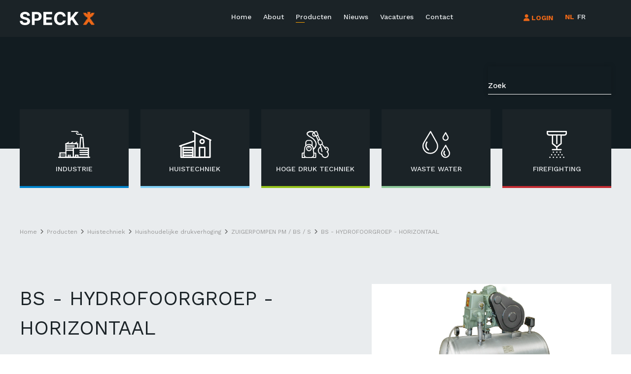

--- FILE ---
content_type: text/html; charset=UTF-8
request_url: https://www.speckpompen.be/nl/producten/huistechniek/huishoudelijke-drukverhoging/zuigerpompen-pm-bs-s/bs-hydrofoorgroep-horizontaal-5
body_size: 21240
content:
<!doctype html><html lang="nl-BE" class="no-js sticky-footer"><head> <script type="application/ld+json">{"@context":"http://schema.org","@type":"Organization","name":"Speck Pompen België","url":"http://www.acme.org","address":"Bierweg 24 - 9980 Aalter","sameAs":["https://www.facebook.com/speckpompen.be/","http://www.linkedin.com/company/speck-pompen-belgie/","http://www.instagram.com/speck.belgie/"]}</script><script>(function(w,d,s,l,i){w[l]=w[l]||[];w[l].push({'gtm.start': 

new Date().getTime(),event:'gtm.js'});var f=d.getElementsByTagName(s)[0], 

j=d.createElement(s),dl=l!='dataLayer'?'&l='+l:'';j.async=true;j.src= 

'https://www.googletagmanager.com/gtm.js?id='+i+dl;f.parentNode.insertBefore(j,f); 

})(window,document,'script','dataLayer','GTM-PST88DFH');</script> <meta charset="utf-8"> <meta http-equiv="X-UA-Compatible" content="IE=edge"> <title>BS - HYDROFOORGROEP - HORIZONTAAL | Speck Pompen België</title> <meta name="keywords" content=""> <meta name="description" content="De traagwerkende BS zuigerpomp wordt ingezet als watervoorziening :
• bij huishoudelijk gebruik
• in de landbouw
• in de industrie
•..."> <meta name="robots" content="index,follow,max-snippet:-1"> <meta name="viewport" content="width=device-width, initial-scale=1, minimal-ui"> <link rel="canonical" href="https://www.speckpompen.be/nl/producten/huistechniek/huishoudelijke-drukverhoging/zuigerpompen-pm-bs-s/bs-hydrofoorgroep-horizontaal-5"> <link rel="stylesheet" href="https://shuttle-assets-new.s3.amazonaws.com/compiled/front-821b78f73f.css"> <link rel="stylesheet" href="https://shuttle-storage.s3.amazonaws.com/speckpompennew/system/themes/theme-413126ca97.css"> <link rel="stylesheet" href="https://fonts.googleapis.com/css?family=Work+Sans:400,400italic,700,700italic,500,500italic,600,600italic,300,300italic&subset=latin"> <script src="https://shuttle-assets-new.s3.amazonaws.com/assets/js/vendor/modernizr.min.js"></script> <script src="https://kit.fontawesome.com/f4fe980f49.js" crossorigin="anonymous"></script> <script src="https://kit.fontawesome.com/78bbb71bd9.js" crossorigin="anonymous"></script> <link rel="apple-touch-icon" sizes="57x57" href="https://shuttle-storage.s3.amazonaws.com/speckpompennew/system/favicon/apple-touch-icon-57x57.png?1715865829&v=28f9197562"><link rel="apple-touch-icon" sizes="60x60" href="https://shuttle-storage.s3.amazonaws.com/speckpompennew/system/favicon/apple-touch-icon-60x60.png?1715865829&v=28f9197562"><link rel="apple-touch-icon" sizes="72x72" href="https://shuttle-storage.s3.amazonaws.com/speckpompennew/system/favicon/apple-touch-icon-72x72.png?1715865829&v=28f9197562"><link rel="apple-touch-icon" sizes="76x76" href="https://shuttle-storage.s3.amazonaws.com/speckpompennew/system/favicon/apple-touch-icon-76x76.png?1715865829&v=28f9197562"><link rel="apple-touch-icon" sizes="114x114" href="https://shuttle-storage.s3.amazonaws.com/speckpompennew/system/favicon/apple-touch-icon-114x114.png?1715865829&v=28f9197562"><link rel="apple-touch-icon" sizes="120x120" href="https://shuttle-storage.s3.amazonaws.com/speckpompennew/system/favicon/apple-touch-icon-120x120.png?1715865829&v=28f9197562"><link rel="apple-touch-icon" sizes="144x144" href="https://shuttle-storage.s3.amazonaws.com/speckpompennew/system/favicon/apple-touch-icon-144x144.png?1715865829&v=28f9197562"><link rel="apple-touch-icon" sizes="152x152" href="https://shuttle-storage.s3.amazonaws.com/speckpompennew/system/favicon/apple-touch-icon-152x152.png?1715865829&v=28f9197562"><link rel="apple-touch-icon" sizes="180x180" href="https://shuttle-storage.s3.amazonaws.com/speckpompennew/system/favicon/apple-touch-icon-180x180.png?1715865829&v=28f9197562"><link rel="icon" type="image/png" sizes="32x32" href="https://shuttle-storage.s3.amazonaws.com/speckpompennew/system/favicon/favicon-32x32.png?1715865829&v=28f9197562"><link rel="icon" type="image/png" sizes="194x194" href="https://shuttle-storage.s3.amazonaws.com/speckpompennew/system/favicon/favicon-194x194.png?1715865829&v=28f9197562"><link rel="icon" type="image/png" sizes="192x192" href="https://shuttle-storage.s3.amazonaws.com/speckpompennew/system/favicon/android-chrome-192x192.png?1715865829&v=28f9197562"><link rel="icon" type="image/png" sizes="16x16" href="https://shuttle-storage.s3.amazonaws.com/speckpompennew/system/favicon/favicon-16x16.png?1715865829&v=28f9197562"><link rel="manifest" href="https://shuttle-storage.s3.amazonaws.com/speckpompennew/system/favicon/site.webmanifest?1715865829&v=28f9197562"><link rel="mask-icon" href="https://shuttle-storage.s3.amazonaws.com/speckpompennew/system/favicon/safari-pinned-tab.svg?1715865829&v=28f9197562" color="#ec6717"><link rel="shortcut icon" href="https://shuttle-storage.s3.amazonaws.com/speckpompennew/system/favicon/favicon.ico?1715865829&v=28f9197562"><meta name="msapplication-TileColor" content="#ec6717"><meta name="msapplication-TileImage" content="https://shuttle-storage.s3.amazonaws.com/speckpompennew/system/favicon/mstile-144x144.png?1715865829&v=28f9197562"><meta name="msapplication-config" content="https://shuttle-storage.s3.amazonaws.com/speckpompennew/system/favicon/browserconfig.xml?1715865829&v=28f9197562"> <meta name="apple-mobile-web-app-title" content="Speck Pompen"> <meta name="application-name" content="Speck Pompen"> <meta property="og:title" content="BS - HYDROFOORGROEP - HORIZONTAAL | Speck Pompen België"> <meta property="og:description" content="De traagwerkende BS zuigerpomp wordt ingezet als watervoorziening :
• bij huishoudelijk gebruik
• in de landbouw
• in de industrie
•..."> <meta property="og:image" content="http://shuttle-storage.s3.amazonaws.com/speckpompennew/system/resized/HauswasserwerkBS_814x843.jpg?1646732704"> <meta property="og:image:width" content="814"> <meta property="og:image:height" content="843"> <meta property="og:type" content="website"> <meta property="og:url" content="https://www.speckpompen.be/nl/producten/huistechniek/huishoudelijke-drukverhoging/zuigerpompen-pm-bs-s/bs-hydrofoorgroep-horizontaal-5"> <meta property="og:site_name" content="Speck Pompen"> <meta property="twitter:card" content="summary_large_image"> <meta property="twitter:title" content="BS - HYDROFOORGROEP - HORIZONTAAL | Speck Pompen België"> <meta property="twitter:description" content="De traagwerkende BS zuigerpomp wordt ingezet als watervoorziening :
• bij huishoudelijk gebruik
• in de landbouw
• in de industrie
•..."> <meta property="twitter:image" content="http://shuttle-storage.s3.amazonaws.com/speckpompennew/system/resized/HauswasserwerkBS_814x843.jpg?1646732704"> <link rel="alternate" hreflang="nl" href="https://www.speckpompen.be/nl/producten/huistechniek/huishoudelijke-drukverhoging/zuigerpompen-pm-bs-s/bs-hydrofoorgroep-horizontaal-5"> <link rel="alternate" hreflang="fr" href="https://www.speckpompen.be/fr"> <link rel="alternate" hreflang="x-default" href="https://www.speckpompen.be/nl/producten/huistechniek/huishoudelijke-drukverhoging/zuigerpompen-pm-bs-s/bs-hydrofoorgroep-horizontaal-5"> <!-- Global site tag (gtag.js) - Google Analytics --><script async src="https://www.googletagmanager.com/gtag/js?id=UA-116288984-1"></script><script>
  window.dataLayer = window.dataLayer || [];
  function gtag(){dataLayer.push(arguments);}
  gtag('js', new Date());

  gtag('config', 'UA-116288984-1', {'anonymize_ip':true});
</script> </head><body> <noscript><iframe src="https://www.googletagmanager.com/ns.html?id=GTM-PST88DFH" height="0" width="0" style="display:none;visibility:hidden"></iframe></noscript> <!--[if lt IE 10]> <p class="BrowseHappy">You are using an <strong>outdated</strong> browser. Please <a href="http://browsehappy.com/">upgrade your browser</a> to improve your experience.</p> <![endif]--> <div class="Page" id="page-11-product"><div class="Wrapper" id="wrapper"><section class="Header shuttle-Block sticky sticky-visible " ><div class="shuttle-Widget shuttle-TemplateWidget custom-style-1" id="widget-11-fa3ae91dc28d3f13b3a3dfacf4d240a1"><div class="Grid-widgetInnerCell EntityTrigger-11" ><div class="Row"></div><div class="Row"><div class="shuttle-Widget" id="widget-3057-655fbf98412edc7d8c0dd3b834a3dd96"><div class="Grid-widgetInnerCell EntityTrigger-3057" ><div class="Row"><div class="shuttle-Widget" id="widget-3059-f9dbfe7baf5cbbbf1cdb87edd00eb0c8"><div class="Container "><div class="Grid-widgetInnerCell EntityTrigger-3059" ><div class="Row"><div class="shuttle-Widget custom-style-57 u-lg-hidden u-md-hidden" id="widget-3061-2df4fb9e4e5b5c143a34321db49af911"><div class="Grid-widgetInnerCell EntityTrigger-3061" ><div class="Row"><div class="shuttle-FormWidget custom-style-94"><form method="POST" action="https://www.speckpompen.be/form/nl/3063" accept-charset="UTF-8" class="Form--vertical" enctype="multipart/form-data"><div class="Row"><div class="shuttle-Widget-wrapGrid wrap-Grid" data-grid-cols="2"><div id="grid_fcb6f17496" class="Grid Grid--withGutter"><div class="Grid-cell u-size6of12"><div class="Grid-innerCell " data-grid-cell="6/12"><div class="Form-item is-required " id="element-3065"><div class="Form-controls"><input id="fields[3065]" placeholder="e-mail *" class="custom-style-form-text-field" data-parsley-maxlength="255" required name="fields[3065]" type="email" value=""> </div></div></div></div><div class="Grid-cell u-size6of12"><div class="Grid-innerCell " data-grid-cell="6/12"><div class="Form-item is-required " id="element-3066"><div class="Form-controls"><script>

    function clickEyeyRZxE9lJR3rM4fUwPvve() {

        var inputBox = $('input[name="fields[3066]"]');
        var toggleClass = $('input[name="fields[3066]"]').closest('.Field-actions');


        if (inputBox.attr('type') === 'text') {
            inputBox.attr('type', 'password');
            toggleClass.removeClass('show-password');

            toggleClass.find('.Icon-hide').addClass('u-hidden');
            toggleClass.find('.Icon-show').removeClass('u-hidden');
        } else {
            inputBox.attr('type', 'text');
            toggleClass.addClass('show-password');

            toggleClass.find('.Icon-show').addClass('u-hidden');
            toggleClass.find('.Icon-hide').removeClass('u-hidden');
        }

    }

    function clickGenerateyRZxE9lJR3rM4fUwPvve() {

        var inputBox = $('input[name="fields[3066]"]');
        var toggleClass = $('input[name="fields[3066]"]').closest('.Field-actions');

        inputBox.val(Shuttle.randomString(12));
        inputBox.attr('type', 'text');

        toggleClass.find('.Icon-show').addClass('u-hidden');
        toggleClass.find('.Icon-hide').removeClass('u-hidden');

    }

</script><div class="Field-actions"> <input id="fields[3066]" placeholder="wachtwoord *" class="custom-style-form-text-field" data-parsley-maxlength="255" required autocomplete="off" name="fields[3066]" type="password" value=""> <div class="Field-icons"> <a class="Field-icon Field-icon--toggle u-inlineBlock" onclick="clickEyeyRZxE9lJR3rM4fUwPvve()" id="a-eye-3066" title="visualise"> <div class="Icon-show"><div class="Icon Icon--right" style="width: 16px;top: 0px;"> <?xml version="1.0" encoding="utf-8"?><!-- Generator: Adobe Illustrator 18.1.1, SVG Export Plug-In . SVG Version: 6.00 Build 0) --><!DOCTYPE svg PUBLIC "-//W3C//DTD SVG 1.1//EN" "http://www.w3.org/Graphics/SVG/1.1/DTD/svg11.dtd"><svg version="1.1" id="Layer_1" xmlns="http://www.w3.org/2000/svg" xmlns:xlink="http://www.w3.org/1999/xlink" x="0px" y="0px"
	 viewBox="0 0 20 20" enable-background="new 0 0 20 20" xml:space="preserve">
<path d="M10,4.4C3.4,4.4,0,9.2,0,10c0,0.8,3.4,5.6,10,5.6c6.6,0,10-4.8,10-5.6C20,9.2,16.6,4.4,10,4.4z M10,14.3
	c-2.5,0-4.4-1.9-4.4-4.3s2-4.3,4.4-4.3s4.4,1.9,4.4,4.3S12.5,14.3,10,14.3z M10,10c-0.4-0.4,0.7-2.2,0-2.2c-1.2,0-2.2,1-2.2,2.2
	s1,2.2,2.2,2.2c1.2,0,2.2-1,2.2-2.2C12.2,9.5,10.3,10.4,10,10z"/>
</svg></div></div> <div class="Icon-hide u-hidden"><div class="Icon Icon--right" style="width: 16px;top: 0px;"> <?xml version="1.0" encoding="utf-8"?><!-- Generator: Adobe Illustrator 18.1.1, SVG Export Plug-In . SVG Version: 6.00 Build 0) --><!DOCTYPE svg PUBLIC "-//W3C//DTD SVG 1.1//EN" "http://www.w3.org/Graphics/SVG/1.1/DTD/svg11.dtd"><svg version="1.1" id="Eye_with_line" xmlns="http://www.w3.org/2000/svg" xmlns:xlink="http://www.w3.org/1999/xlink" x="0px"
	 y="0px" viewBox="0 0 20 20" enable-background="new 0 0 20 20" xml:space="preserve">
<path d="M18.5214844,1.4776001C18.131958,1.086853,17.4981079,1.086792,17.1074829,1.477478L1.4785156,17.1084595
	c-0.390625,0.390625-0.390625,1.0244141,0.0001221,1.4140015c0.390625,0.390686,1.0233765,0.390625,1.4140015-0.000061
	L18.5214233,2.8916016C18.9121704,2.5009766,18.9121704,1.8682251,18.5214844,1.4776001z M3.1083984,13.4973145l2.5593262-2.5584717
	C5.5981445,10.6357422,5.5546875,10.3234863,5.5546875,10c0-2.3789062,1.9902344-4.3085938,4.4453125-4.3085938
	c0.2861328,0,0.5644531,0.0314941,0.8354492,0.081665l1.2021484-1.2016602C11.394043,4.467041,10.7192383,4.4003906,10,4.4003906
	C3.4394531,4.4003906,0,9.2324219,0,10C0,10.4234619,1.057373,12.0908203,3.1083984,13.4973145z M16.8950195,6.5046387
	L14.3330078,9.065918C14.4018555,9.3674316,14.4443359,9.6784668,14.4443359,10
	c0,2.3789062-1.9892578,4.3066406-4.4443359,4.3066406c-0.2839355,0-0.5598145-0.0317383-0.8288574-0.0810547L7.967041,15.4291992
	C8.609375,15.5330811,9.2827148,15.5996094,10,15.5996094c6.5605469,0,10-4.8339844,10-5.5996094
	C20,9.5756836,18.9438477,7.9101562,16.8950195,6.5046387z"/>
</svg></div></div> </a> </div></div> </div></div></div></div></div></div></div><div class="Row"><div class="Form-item Form-item--action"><div class="Form-controls"><button type="submit" class="Button custom-style-9">Versturen</button></div></div></div><div class="Row"><div class="shuttle-Element shuttle-Element--button" id="element-3068"> <a href="/nl/wachtwoord-vergeten" class="Button EntityTrigger-3068 custom-style-27 custom-style-92">Wachtwoord vergeten?</a></div></div><div class="Row"><div class="shuttle-Element shuttle-Element--button" id="element-3069"> <a href="/nl/nieuwe-gebruiker" class="Button EntityTrigger-3069 custom-style-26 custom-style-93">Nog geen account?</a></div></div><input name="_origin" type="hidden" value="21"><input name="form_rendered_at" type="hidden" value="1768815484"></form></div></div></div></div></div><div class="Row"><div class="shuttle-Element shuttle-Element--spacer u-sm-hidden" id="element-3104" style="height:24px"></div></div><div class="Row"><div class="shuttle-Element shuttle-Element--spacer u-lg-hidden u-md-hidden" id="element-4768" style="height:10px"></div></div><div class="Row"><div class="shuttle-Widget-wrapGrid wrap-Grid" data-grid-cols="2"><div id="grid_b5d6d3dcc4" class="Grid Grid--withGutter"><div class="Grid-cell u-size2of11"><div class="Grid-innerCell " data-grid-cell="2/11"><a href="/nl" class="u-md-hidden u-sm-hidden"><div class="shuttle-Element shuttle-Element--image EntityTrigger-3070 Entity-3070 u-md-hidden u-sm-hidden" alt="Logo Speck NEG" title="" id="element-3070" data-url="https://shuttle-storage.s3.amazonaws.com/speckpompennew/iconen/Logo%20Speck%20NEG.svg?1745492065&w=1882&h=335" style="height:27px""><div class="FlexEmbed-object" data-asset-resize-id="3070-02f56742c71f87aa564ecd7d918ea721" data-asset-id="3004" alt="Logo Speck NEG" title="" role="img" style="background-image:url( https://shuttle-storage.s3.amazonaws.com/speckpompennew/iconen/Logo%20Speck%20NEG.svg?1745492065 );background-position:left center;background-repeat: no-repeat;background-size:contain;"></div></div></a></div></div><div class="Grid-cell u-size9of11"><div class="Grid-innerCell " data-grid-cell="9/11"><div class="shuttle-Widget custom-style-203 custom-style-165 u-md-hidden u-sm-hidden" id="widget-3732-8795562fe1a7dd05ba79331e1a809fef"><div class="Grid-widgetInnerCell EntityTrigger-3732" ><div class="Row"><div class="shuttle-Widget-wrapGrid wrap-Grid" data-grid-cols="2"><div id="grid_c6962e4efe" class="Grid Grid--withGutter-small u-noResize"><div class="Grid-cell u-size8of12 u-noResize"><div class="Grid-innerCell " data-grid-cell="8/12"><style>@media (max-width: 838px) {	.Nav-3071 { display: none; visibility: hidden; }	.Nav--responsive-3071 { display: block; visibility: visible; }	}	#ToggleNav-4f56581154:checked ~ .ToggleNav-label {	}</style><div class="NavWrapper Nav-3071" id="element-3071"><ul class="shuttle-Element shuttle-Element--navigation Nav Nav--withGutter custom-style-141 custom-style-201"><li class="Nav-item"><a href="/nl" class="Nav-itemTarget EntityTrigger-3071-0-0 custom-style-140" >Home</a></li><li class="Nav-item"><a href="/nl/about" class="Nav-itemTarget EntityTrigger-3071-0-1 custom-style-140" >About</a></li><li class="Nav-item"><a href="/nl/producten" class="Nav-itemTarget EntityTrigger-3071-0-2 custom-style-140 custom-style-140-active" >Producten</a></li><li class="Nav-item"><a href="/nl/nieuws" class="Nav-itemTarget EntityTrigger-3071-0-3 custom-style-140" >Nieuws</a></li><li class="Nav-item"><a href="/nl/vacatures" class="Nav-itemTarget EntityTrigger-3071-0-4 custom-style-140" >Vacatures</a></li><li class="Nav-item"><a href="/nl/contact" class="Nav-itemTarget EntityTrigger-3071-0-5 custom-style-140" >Contact</a></li></ul></div><div class="NavWrapper NavWrapper--responsive Nav--responsive-3071 " id="element-3071"><input class="ToggleNav " id="ToggleNav-4f56581154" type="checkbox" tabindex="-1" aria-hidden="true"><label class="ToggleNav-label custom-style-responsive-navigation-toggle-button" for="ToggleNav-4f56581154" aria-hidden="true">Menu</label><ul class="shuttle-Element shuttle-Element--navigation Nav Nav--stacked Nav--withGutter custom-style-responsive-navigation-dropdown"><li class="Nav-item"><a href="/nl" class="Nav-itemTarget EntityTrigger-3071-0-0 custom-style-responsive-navigation-button" >Home</a></li><li class="Nav-item"><a href="/nl/about" class="Nav-itemTarget EntityTrigger-3071-0-1 custom-style-responsive-navigation-button" >About</a></li><li class="Nav-item"><a href="/nl/producten" class="Nav-itemTarget EntityTrigger-3071-0-2 custom-style-responsive-navigation-button custom-style-responsive-navigation-button-active" >Producten</a></li><li class="Nav-item"><a href="/nl/nieuws" class="Nav-itemTarget EntityTrigger-3071-0-3 custom-style-responsive-navigation-button" >Nieuws</a></li><li class="Nav-item"><a href="/nl/vacatures" class="Nav-itemTarget EntityTrigger-3071-0-4 custom-style-responsive-navigation-button" >Vacatures</a></li><li class="Nav-item"><a href="/nl/contact" class="Nav-itemTarget EntityTrigger-3071-0-5 custom-style-responsive-navigation-button" >Contact</a></li></ul></div></div></div><div class="Grid-cell u-size4of12 u-noResize"><div class="Grid-innerCell " data-grid-cell="4/12"><div class="shuttle-Widget" id="widget-3072-73d3408e45b85c7107bc7ae0171f03e8"><div class="Grid-widgetInnerCell EntityTrigger-3072" ><div class="Row"><div class="shuttle-Widget" id="widget-3074-7f1300ad04cb6bae0763951c2da2ec8d"><div class="Grid-widgetInnerCell EntityTrigger-3074" ><div class="Row"><div class="shuttle-Widget-wrapGrid wrap-Grid" data-grid-cols="2"><div id="grid_c50f06a784" class="Grid Grid--withGutter u-noResize"><div class="Grid-cell u-size7of12 u-noResize"><div class="Grid-innerCell " data-grid-cell="7/12"><div class="Row"><div class="shuttle-Widget custom-style-54 custom-style-81" id="widget-3076-c4f9bbe7473571a3c204999ec3807c0c"><div class="Grid-widgetInnerCell EntityTrigger-3076" ><div class="Row"><div class="shuttle-Element shuttle-Element--button" id="element-4626"> <a href="/nl/login" class="Button EntityTrigger-4626 custom-style-53"><i class="fas fa-user"></i> LOGIN</a></div></div><div class="Row"></div><div class="Row"></div></div></div></div><div class="Row"><div class="shuttle-Widget custom-style-81 custom-style-213" id="widget-3081-ab8357bcc20c9602e13043f1d065f445"><div class="Grid-widgetInnerCell EntityTrigger-3081" ><div class="Row"></div></div></div></div></div></div><div class="Grid-cell u-size5of12 u-noResize"><div class="Grid-innerCell " data-grid-cell="5/12"><ul class="shuttle-Element shuttle-Element--langNavigation Nav Nav--withGutter-xsmall custom-style-language-navigation" id="element-3080"><li class="Nav-item is-first"><a class="Nav-itemTarget custom-style-language-navigation-item custom-style-language-navigation-item-active" href="/nl/producten/huistechniek/huishoudelijke-drukverhoging/zuigerpompen-pm-bs-s/bs-hydrofoorgroep-horizontaal-5">nl</a></li><li class="Nav-item"><a class="Nav-itemTarget custom-style-language-navigation-item" href="/fr">fr</a></li></ul></div></div></div></div></div></div></div></div></div></div></div></div></div></div></div></div></div></div></div></div></div></div><div class="Row"><div class="shuttle-Widget u-lg-hidden" id="widget-4723-7b6955b351c27beb76168552b2200e8b"><div class="Grid-widgetInnerCell EntityTrigger-4723" ><div class="Row Row--withGutter-small"><div class="shuttle-Widget-wrapGrid wrap-Grid" data-grid-cols="2"><div id="grid_f357ce0b0d" class="Grid Grid--withGutter Grid--withRowGutter-small u-noResize"><div class="Grid-cell u-size7of12 u-noResize"><div class="Grid-innerCell " data-grid-cell="7/12"><a href="/nl" class=""><div class="shuttle-Element shuttle-Element--image EntityTrigger-4763 Entity-4763" alt="Logo Speck NEG" title="" id="element-4763" data-url="https://shuttle-storage.s3.amazonaws.com/speckpompennew/iconen/Logo%20Speck%20NEG.svg?1745492065&w=1882&h=335" style="height:28px""><div class="FlexEmbed-object" data-asset-resize-id="4763-269c2185759537a075e78042d5513cdb" data-asset-id="3004" alt="Logo Speck NEG" title="" role="img" style="background-image:url( https://shuttle-storage.s3.amazonaws.com/speckpompennew/iconen/Logo%20Speck%20NEG.svg?1745492065 );background-position:left center;background-repeat: no-repeat;background-size:contain;"></div></div></a></div></div><div class="Grid-cell u-size5of12 u-noResize"><div class="Grid-innerCell " data-grid-cell="5/12"><ul class="shuttle-Element shuttle-Element--langNavigation Nav Nav--withGutter-xsmall custom-style-language-navigation" id="element-4737"><li class="Nav-item is-first"><a class="Nav-itemTarget custom-style-language-navigation-item custom-style-language-navigation-item-active" href="/nl/producten/huistechniek/huishoudelijke-drukverhoging/zuigerpompen-pm-bs-s/bs-hydrofoorgroep-horizontaal-5">nl</a></li><li class="Nav-item"><a class="Nav-itemTarget custom-style-language-navigation-item" href="/fr">fr</a></li></ul></div></div></div></div></div><div class="Row Row--withGutter-small"><div class="shuttle-Widget custom-style-165" id="widget-4726-3e22d96168b8a112502c6760fd31320a"><div class="Grid-widgetInnerCell EntityTrigger-4726" ><div class="Row"><div class="shuttle-Widget" id="widget-4728-baee0ad948edcc458480204c9e569ae2"><div class="Grid-widgetInnerCell EntityTrigger-4728" ><div class="Row"><div class="shuttle-Widget custom-style-54 custom-style-81" id="widget-4730-a8bfbb53a22a3f8f702df188d8f72c85"><div class="Grid-widgetInnerCell EntityTrigger-4730" ><div class="Row"><div class="shuttle-Element shuttle-Element--button" id="element-4736"> <a href="/nl/login" class="Button EntityTrigger-4736 custom-style-53"><i class="fas fa-user"></i> LOGIN</a></div></div><div class="Row"></div><div class="Row"></div></div></div></div><div class="Row"><div class="shuttle-Widget custom-style-81" id="widget-4738-193d13f6ee2cf309e20b3feb9778360f"><div class="Grid-widgetInnerCell EntityTrigger-4738" ><div class="Row"></div></div></div></div></div></div></div></div></div></div><div class="Row"><style>@media (max-width: 838px) {	.Nav-4741 { display: none; visibility: hidden; }	.Nav--responsive-4741 { display: block; visibility: visible; }	}	#ToggleNav-b13a8c0d92:checked ~ .ToggleNav-label {	}</style><div class="NavWrapper Nav-4741" id="element-4741"><ul class="shuttle-Element shuttle-Element--navigation Nav Nav--withGutter custom-style-141 custom-style-201"><li class="Nav-item"><a href="/nl" class="Nav-itemTarget EntityTrigger-4741-0-0 custom-style-140" >Home</a></li><li class="Nav-item"><a href="/nl/about" class="Nav-itemTarget EntityTrigger-4741-0-1 custom-style-140" >About</a></li><li class="Nav-item"><a href="/nl/producten" class="Nav-itemTarget EntityTrigger-4741-0-2 custom-style-140 custom-style-140-active" >Producten</a></li><li class="Nav-item"><a href="/nl/nieuws" class="Nav-itemTarget EntityTrigger-4741-0-3 custom-style-140" >Nieuws</a></li><li class="Nav-item"><a href="/nl/vacatures" class="Nav-itemTarget EntityTrigger-4741-0-4 custom-style-140" >Vacatures</a></li><li class="Nav-item"><a href="/nl/contact" class="Nav-itemTarget EntityTrigger-4741-0-5 custom-style-140" >Contact</a></li></ul></div><div class="NavWrapper NavWrapper--responsive Nav--responsive-4741 " id="element-4741"><input class="ToggleNav " id="ToggleNav-b13a8c0d92" type="checkbox" tabindex="-1" aria-hidden="true"><label class="ToggleNav-label custom-style-responsive-navigation-toggle-button" for="ToggleNav-b13a8c0d92" aria-hidden="true">Menu</label><ul class="shuttle-Element shuttle-Element--navigation Nav Nav--stacked Nav--withGutter custom-style-responsive-navigation-dropdown"><li class="Nav-item"><a href="/nl" class="Nav-itemTarget EntityTrigger-4741-0-0 custom-style-responsive-navigation-button" >Home</a></li><li class="Nav-item"><a href="/nl/about" class="Nav-itemTarget EntityTrigger-4741-0-1 custom-style-responsive-navigation-button" >About</a></li><li class="Nav-item"><a href="/nl/producten" class="Nav-itemTarget EntityTrigger-4741-0-2 custom-style-responsive-navigation-button custom-style-responsive-navigation-button-active" >Producten</a></li><li class="Nav-item"><a href="/nl/nieuws" class="Nav-itemTarget EntityTrigger-4741-0-3 custom-style-responsive-navigation-button" >Nieuws</a></li><li class="Nav-item"><a href="/nl/vacatures" class="Nav-itemTarget EntityTrigger-4741-0-4 custom-style-responsive-navigation-button" >Vacatures</a></li><li class="Nav-item"><a href="/nl/contact" class="Nav-itemTarget EntityTrigger-4741-0-5 custom-style-responsive-navigation-button" >Contact</a></li></ul></div></div></div></div></div><div class="Row"><div class="shuttle-Element shuttle-Element--spacer u-lg-hidden u-md-hidden" id="element-3735" style="height:10px"></div></div><div class="Row"><div class="shuttle-Element shuttle-Element--spacer u-sm-hidden" id="element-3122" style="height:24px"></div></div></div></div></div></div><div class="Row"><div class="shuttle-Widget u-sm-hidden" id="widget-3108-ba9f5883951581c941cf2759f0f3ef86"><div class="Grid-widgetInnerCell EntityTrigger-3108" ><div class="Row"><div class="shuttle-Widget custom-style-57 custom-style-7 u-sm-hidden login-form" id="widget-3110-9dd8a28acb1255753578d55c6e8ad5a3"><div class="Grid-widgetInnerCell EntityTrigger-3110" ><div class="Row"><div class="shuttle-Widget-wrapGrid wrap-Grid" data-grid-cols="3"><div id="grid_3e92defe0f" class="Grid Grid--withGutter-xlarge Grid--alignMiddle"><div class="Grid-cell u-size1of12"><div class="Grid-innerCell " data-grid-cell="1/12"><div class="shuttle-Element shuttle-Element--spacer" id="element-3121" style="height:0px"></div></div></div><div class="Grid-cell u-size10of12"><div class="Grid-innerCell " data-grid-cell="10/12"><div class="shuttle-FormWidget"><div class="Container "><form method="POST" action="https://www.speckpompen.be/form/nl/3112" accept-charset="UTF-8" class="Form--vertical" enctype="multipart/form-data"><div class="Row"><div class="shuttle-Element shuttle-Element--spacer" id="element-3119" style="height:8px"></div></div><div class="Row"><div class="shuttle-Widget-wrapGrid wrap-Grid" data-grid-cols="5"><div id="grid_4cad1bf8c7" class="Grid Grid--withGutter-xsmall Grid--alignMiddle"><div class="Grid-cell u-size1of5"><div class="Grid-innerCell " data-grid-cell="1/5"><div class="Form-item is-required " id="element-3114"><div class="Form-controls"><input id="fields[3114]" placeholder="e-mail *" class="custom-style-form-text-field" data-parsley-maxlength="255" required name="fields[3114]" type="email" value=""> </div></div></div></div><div class="Grid-cell u-size1of5"><div class="Grid-innerCell " data-grid-cell="1/5"><div class="Form-item is-required " id="element-3115"><div class="Form-controls"><script>

    function clickEyeODC0w9OJavuuUuJbUpLN() {

        var inputBox = $('input[name="fields[3115]"]');
        var toggleClass = $('input[name="fields[3115]"]').closest('.Field-actions');


        if (inputBox.attr('type') === 'text') {
            inputBox.attr('type', 'password');
            toggleClass.removeClass('show-password');

            toggleClass.find('.Icon-hide').addClass('u-hidden');
            toggleClass.find('.Icon-show').removeClass('u-hidden');
        } else {
            inputBox.attr('type', 'text');
            toggleClass.addClass('show-password');

            toggleClass.find('.Icon-show').addClass('u-hidden');
            toggleClass.find('.Icon-hide').removeClass('u-hidden');
        }

    }

    function clickGenerateODC0w9OJavuuUuJbUpLN() {

        var inputBox = $('input[name="fields[3115]"]');
        var toggleClass = $('input[name="fields[3115]"]').closest('.Field-actions');

        inputBox.val(Shuttle.randomString(12));
        inputBox.attr('type', 'text');

        toggleClass.find('.Icon-show').addClass('u-hidden');
        toggleClass.find('.Icon-hide').removeClass('u-hidden');

    }

</script><div class="Field-actions"> <input id="fields[3115]" placeholder="wachtwoord *" class="custom-style-form-text-field" data-parsley-maxlength="255" required autocomplete="off" name="fields[3115]" type="password" value=""> <div class="Field-icons"> <a class="Field-icon Field-icon--toggle u-inlineBlock" onclick="clickEyeODC0w9OJavuuUuJbUpLN()" id="a-eye-3115" title="visualise"> <div class="Icon-show"><div class="Icon Icon--right" style="width: 16px;top: 0px;"> <?xml version="1.0" encoding="utf-8"?><!-- Generator: Adobe Illustrator 18.1.1, SVG Export Plug-In . SVG Version: 6.00 Build 0) --><!DOCTYPE svg PUBLIC "-//W3C//DTD SVG 1.1//EN" "http://www.w3.org/Graphics/SVG/1.1/DTD/svg11.dtd"><svg version="1.1" id="Layer_1" xmlns="http://www.w3.org/2000/svg" xmlns:xlink="http://www.w3.org/1999/xlink" x="0px" y="0px"
	 viewBox="0 0 20 20" enable-background="new 0 0 20 20" xml:space="preserve">
<path d="M10,4.4C3.4,4.4,0,9.2,0,10c0,0.8,3.4,5.6,10,5.6c6.6,0,10-4.8,10-5.6C20,9.2,16.6,4.4,10,4.4z M10,14.3
	c-2.5,0-4.4-1.9-4.4-4.3s2-4.3,4.4-4.3s4.4,1.9,4.4,4.3S12.5,14.3,10,14.3z M10,10c-0.4-0.4,0.7-2.2,0-2.2c-1.2,0-2.2,1-2.2,2.2
	s1,2.2,2.2,2.2c1.2,0,2.2-1,2.2-2.2C12.2,9.5,10.3,10.4,10,10z"/>
</svg></div></div> <div class="Icon-hide u-hidden"><div class="Icon Icon--right" style="width: 16px;top: 0px;"> <?xml version="1.0" encoding="utf-8"?><!-- Generator: Adobe Illustrator 18.1.1, SVG Export Plug-In . SVG Version: 6.00 Build 0) --><!DOCTYPE svg PUBLIC "-//W3C//DTD SVG 1.1//EN" "http://www.w3.org/Graphics/SVG/1.1/DTD/svg11.dtd"><svg version="1.1" id="Eye_with_line" xmlns="http://www.w3.org/2000/svg" xmlns:xlink="http://www.w3.org/1999/xlink" x="0px"
	 y="0px" viewBox="0 0 20 20" enable-background="new 0 0 20 20" xml:space="preserve">
<path d="M18.5214844,1.4776001C18.131958,1.086853,17.4981079,1.086792,17.1074829,1.477478L1.4785156,17.1084595
	c-0.390625,0.390625-0.390625,1.0244141,0.0001221,1.4140015c0.390625,0.390686,1.0233765,0.390625,1.4140015-0.000061
	L18.5214233,2.8916016C18.9121704,2.5009766,18.9121704,1.8682251,18.5214844,1.4776001z M3.1083984,13.4973145l2.5593262-2.5584717
	C5.5981445,10.6357422,5.5546875,10.3234863,5.5546875,10c0-2.3789062,1.9902344-4.3085938,4.4453125-4.3085938
	c0.2861328,0,0.5644531,0.0314941,0.8354492,0.081665l1.2021484-1.2016602C11.394043,4.467041,10.7192383,4.4003906,10,4.4003906
	C3.4394531,4.4003906,0,9.2324219,0,10C0,10.4234619,1.057373,12.0908203,3.1083984,13.4973145z M16.8950195,6.5046387
	L14.3330078,9.065918C14.4018555,9.3674316,14.4443359,9.6784668,14.4443359,10
	c0,2.3789062-1.9892578,4.3066406-4.4443359,4.3066406c-0.2839355,0-0.5598145-0.0317383-0.8288574-0.0810547L7.967041,15.4291992
	C8.609375,15.5330811,9.2827148,15.5996094,10,15.5996094c6.5605469,0,10-4.8339844,10-5.5996094
	C20,9.5756836,18.9438477,7.9101562,16.8950195,6.5046387z"/>
</svg></div></div> </a> </div></div> </div></div></div></div><div class="Grid-cell u-size1of5"><div class="Grid-innerCell " data-grid-cell="1/5"><div class="Form-item Form-item--action"><div class="Form-controls"><button type="submit" class="Button custom-style-106">Versturen</button></div></div></div></div><div class="Grid-cell u-size1of5"><div class="Grid-innerCell " data-grid-cell="1/5"><div class="shuttle-Element shuttle-Element--button" id="element-3117"> <a href="/nl/wachtwoord-vergeten" class="Button EntityTrigger-3117 custom-style-27 custom-style-68 custom-style-79">Wachtwoord vergeten?</a></div></div></div><div class="Grid-cell u-size1of5"><div class="Grid-innerCell " data-grid-cell="1/5"><div class="shuttle-Element shuttle-Element--button" id="element-3118"> <a href="/nl/nieuwe-gebruiker" class="Button EntityTrigger-3118 custom-style-26 custom-style-68 custom-style-79">Nog geen account?</a></div></div></div></div></div></div><input name="_origin" type="hidden" value="21"><input name="form_rendered_at" type="hidden" value="1768815484"></form></div></div></div></div><div class="Grid-cell u-size1of12"><div class="Grid-innerCell " data-grid-cell="1/12"><div class="shuttle-Element shuttle-Element--button" id="element-3120"> <a href="javascript:;" class="Button EntityTrigger-3120 custom-style-116"><i class="fas fa-times"></i></a></div></div></div></div></div></div></div></div></div></div></div></div></div></div></div></div></div></section><section class="Main shuttle-Region " ><div class="Content shuttle-Block "><!-- Content-inner or Side-inner --><div class="Content-inner "><div class="shuttle-Widget shuttle-TemplateWidget" id="widget-13-bdb4486adeba1432a69cf631cbb05f3e"><div class="Grid-widgetInnerCell EntityTrigger-13" ><div class="Row"><div class="shuttle-Element shuttle-Element--spacer custom-style-143" id="element-5012" style="height:90px"></div></div><div class="Row"><div class="Row"><div class="shuttle-Widget custom-style-173 u-sm-hidden" id="widget-3960-1a7f2591133de8ac5a2c3724f15b0c0a"><div class="Grid-widgetInnerCell EntityTrigger-3960" ><div class="Row"><div class="shuttle-Element shuttle-Element--spacer custom-style-143" id="element-5239" style="height:40px"></div></div><div class="Row"><div class="shuttle-Widget custom-style-143" id="widget-5237-9ba4eb6b2996408cd064f8e906247e1e"><div class="Container "><div class="Grid-widgetInnerCell EntityTrigger-5237" ><div class="Row"><div class="shuttle-FormWidget FormWidget--autoSubmit custom-style-143 custom-style-165"><form method="POST" action="https://www.speckpompen.be/form/nl/5234" accept-charset="UTF-8" class="Form--vertical" enctype="multipart/form-data"><input type="hidden" name="redirect" value="/nl/zoekresultaten"><input type="hidden" name="add_parameters" value="1"><div class="Row"><div class="Form-item " id="element-5233"><div class="Form-controls"><input id="fields[5233]" placeholder="Zoek" class="custom-style-216" data-parsley-maxlength="255" name="fields[5233]" type="text" value=""> </div></div></div><div class="Row"><div class="Form-item Form-item--action u-hidden"><div class="Form-controls"><button type="submit" class="Button custom-style-form-button">Versturen</button></div></div></div><input name="_origin" type="hidden" value="21"><input name="form_rendered_at" type="hidden" value="1768815484"></form></div></div></div></div></div></div><div class="Row"><div class="shuttle-Element shuttle-Element--spacer custom-style-143" id="element-5240" style="height:100px"></div></div><div class="Row"><div class="shuttle-Widget" id="widget-3962-e3bf9a8b5a3441a86e36b1e5528e6bad"><div class="Container "><div class="shuttle-Repeat-wrapGrid wrap-Grid" data-grid-cols="5"><div id="grid_9d086885fd" class="Grid Grid--withGutter Grid--withRowGutter"><div class="Grid-cell u-size1of5 is-first"><div class="Grid-widgetInnerCell EntityTrigger-3962" ><div class="Row"><div class="shuttle-Widget custom-style-168 custom-style-202" id="widget-3964-01a6c195150ac5f4e25e1ed06d612b86"><div class="Grid-widgetInnerCell EntityTrigger-3964" ><div class="Row"><div class="shuttle-Widget custom-style-170 anim" id="widget-3966-a70972e5af188400bb73ec59e4fdb4ab" style="border-color:#0084CC; background-color:#0084CC"></div></div><div class="Row"><div class="shuttle-Widget shuttle-Widget--overlap custom-style-167" id="widget-3968-6a38ce20e4044035dad6c377b6fb8a0e" style="border-color:#0084CC;"><a class="Grid-widgetInnerCell u-block EntityTrigger-3968" href="/nl/producten/industrie" data-action="1"><div class="Row Row--withGutter-small"><div class="shuttle-Element shuttle-Element--image EntityTrigger-3970 Entity-3970" alt="Icoon_Industrie" title="" id="element-3970" data-url="https://shuttle-storage.s3.amazonaws.com/speckpompennew/new%20layout/Icoon_Industrie.svg?1646734189&w=178&h=150" style="height:55px""><div class="FlexEmbed-object" data-asset-resize-id="3970-0-5164f792e9b27baae1268844a2832161-4b4ece5cbf9791565d68ba2a68cb5d09" data-asset-id="2777" alt="Icoon_Industrie" title="" role="img" style="background-image:url( https://shuttle-storage.s3.amazonaws.com/speckpompennew/new%20layout/Icoon_Industrie.svg?1646734189 );background-position:center center;background-repeat: no-repeat;background-size:contain;"></div></div></div><div class="Row"><div class="shuttle-Element shuttle-Element--text custom-style-166" id="element-3971">Industrie</div></div></a></div></div></div></div></div></div></div><div class="Grid-cell u-size1of5 "><div class="Grid-widgetInnerCell EntityTrigger-3962" ><div class="Row"><div class="shuttle-Widget custom-style-168 custom-style-202" id="widget-3964-01a6c195150ac5f4e25e1ed06d612b86"><div class="Grid-widgetInnerCell EntityTrigger-3964" ><div class="Row"><div class="shuttle-Widget custom-style-170 anim" id="widget-3966-a70972e5af188400bb73ec59e4fdb4ab" style="border-color:#81D0F5; background-color:#81D0F5"></div></div><div class="Row"><div class="shuttle-Widget shuttle-Widget--overlap custom-style-167" id="widget-3968-6a38ce20e4044035dad6c377b6fb8a0e" style="border-color:#81D0F5;"><a class="Grid-widgetInnerCell u-block EntityTrigger-3968" href="/nl/producten/huistechniek" data-action="2"><div class="Row Row--withGutter-small"><div class="shuttle-Element shuttle-Element--image EntityTrigger-3970 Entity-3970" alt="Icoon_Huistechnieken" title="" id="element-3970" data-url="https://shuttle-storage.s3.amazonaws.com/speckpompennew/new%20layout/Icoon_Huistechnieken.svg?1646734190&w=179&h=150" style="height:55px""><div class="FlexEmbed-object" data-asset-resize-id="3970-1-5164f792e9b27baae1268844a2832161-1ec8e7e2d6d88a937ffafed58e1ebfac" data-asset-id="2780" alt="Icoon_Huistechnieken" title="" role="img" style="background-image:url( https://shuttle-storage.s3.amazonaws.com/speckpompennew/new%20layout/Icoon_Huistechnieken.svg?1646734190 );background-position:center center;background-repeat: no-repeat;background-size:contain;"></div></div></div><div class="Row"><div class="shuttle-Element shuttle-Element--text custom-style-166" id="element-3971">Huistechniek</div></div></a></div></div></div></div></div></div></div><div class="Grid-cell u-size1of5 "><div class="Grid-widgetInnerCell EntityTrigger-3962" ><div class="Row"><div class="shuttle-Widget custom-style-168 custom-style-202" id="widget-3964-01a6c195150ac5f4e25e1ed06d612b86"><div class="Grid-widgetInnerCell EntityTrigger-3964" ><div class="Row"><div class="shuttle-Widget custom-style-170 anim" id="widget-3966-a70972e5af188400bb73ec59e4fdb4ab" style="border-color:#94C119; background-color:#94C119"></div></div><div class="Row"><div class="shuttle-Widget shuttle-Widget--overlap custom-style-167" id="widget-3968-6a38ce20e4044035dad6c377b6fb8a0e" style="border-color:#94C119;"><a class="Grid-widgetInnerCell u-block EntityTrigger-3968" href="/nl/producten/hoge-druk-techniek" data-action="3"><div class="Row Row--withGutter-small"><div class="shuttle-Element shuttle-Element--image EntityTrigger-3970 Entity-3970" alt="Icoon_hoge-druk-techniek" title="" id="element-3970" data-url="https://shuttle-storage.s3.amazonaws.com/speckpompennew/new%20layout/Icoon_hoge-druk-techniek.svg?1646734190&w=150&h=150" style="height:55px""><div class="FlexEmbed-object" data-asset-resize-id="3970-2-5164f792e9b27baae1268844a2832161-a9eaca8859441af60481dcf662bb2a85" data-asset-id="2781" alt="Icoon_hoge-druk-techniek" title="" role="img" style="background-image:url( https://shuttle-storage.s3.amazonaws.com/speckpompennew/new%20layout/Icoon_hoge-druk-techniek.svg?1646734190 );background-position:center center;background-repeat: no-repeat;background-size:contain;"></div></div></div><div class="Row"><div class="shuttle-Element shuttle-Element--text custom-style-166" id="element-3971">Hoge druk techniek</div></div></a></div></div></div></div></div></div></div><div class="Grid-cell u-size1of5 "><div class="Grid-widgetInnerCell EntityTrigger-3962" ><div class="Row"><div class="shuttle-Widget custom-style-168 custom-style-202" id="widget-3964-01a6c195150ac5f4e25e1ed06d612b86"><div class="Grid-widgetInnerCell EntityTrigger-3964" ><div class="Row"><div class="shuttle-Widget custom-style-170 anim" id="widget-3966-a70972e5af188400bb73ec59e4fdb4ab" style="border-color:#8DC899; background-color:#8DC899"></div></div><div class="Row"><div class="shuttle-Widget shuttle-Widget--overlap custom-style-167" id="widget-3968-6a38ce20e4044035dad6c377b6fb8a0e" style="border-color:#8DC899;"><a class="Grid-widgetInnerCell u-block EntityTrigger-3968" href="/nl/producten/waste-water" data-action="4"><div class="Row Row--withGutter-small"><div class="shuttle-Element shuttle-Element--image EntityTrigger-3970 Entity-3970" alt="Icoon_Waste-water" title="" id="element-3970" data-url="https://shuttle-storage.s3.amazonaws.com/speckpompennew/new%20layout/Icoon_Waste-water.svg?1646924590&w=154&h=150" style="height:55px""><div class="FlexEmbed-object" data-asset-resize-id="3970-3-5164f792e9b27baae1268844a2832161-fd430d131df1ba4e3f182d076f09008c" data-asset-id="2788" alt="Icoon_Waste-water" title="" role="img" style="background-image:url( https://shuttle-storage.s3.amazonaws.com/speckpompennew/new%20layout/Icoon_Waste-water.svg?1646924590 );background-position:center center;background-repeat: no-repeat;background-size:contain;"></div></div></div><div class="Row"><div class="shuttle-Element shuttle-Element--text custom-style-166" id="element-3971">Waste water</div></div></a></div></div></div></div></div></div></div><div class="Grid-cell u-size1of5 is-last"><div class="Grid-widgetInnerCell EntityTrigger-3962" ><div class="Row"><div class="shuttle-Widget custom-style-168 custom-style-202" id="widget-3964-01a6c195150ac5f4e25e1ed06d612b86"><div class="Grid-widgetInnerCell EntityTrigger-3964" ><div class="Row"><div class="shuttle-Widget custom-style-170 anim" id="widget-3966-a70972e5af188400bb73ec59e4fdb4ab" style="border-color:#C42C33; background-color:#C42C33"></div></div><div class="Row"><div class="shuttle-Widget shuttle-Widget--overlap custom-style-167" id="widget-3968-6a38ce20e4044035dad6c377b6fb8a0e" style="border-color:#C42C33;"><a class="Grid-widgetInnerCell u-block EntityTrigger-3968" href="/nl/producten/firefighting" data-action="5"><div class="Row Row--withGutter-small"><div class="shuttle-Element shuttle-Element--image EntityTrigger-3970 Entity-3970" alt="Icoon_Firefighting" title="" id="element-3970" data-url="https://shuttle-storage.s3.amazonaws.com/speckpompennew/new%20layout/Icoon_Firefighting.svg?1646734190&w=112&h=150" style="height:55px""><div class="FlexEmbed-object" data-asset-resize-id="3970-4-5164f792e9b27baae1268844a2832161-5e9cd91475f7563ea27cceff5a18f8b1" data-asset-id="2782" alt="Icoon_Firefighting" title="" role="img" style="background-image:url( https://shuttle-storage.s3.amazonaws.com/speckpompennew/new%20layout/Icoon_Firefighting.svg?1646734190 );background-position:center center;background-repeat: no-repeat;background-size:contain;"></div></div></div><div class="Row"><div class="shuttle-Element shuttle-Element--text custom-style-166" id="element-3971">Firefighting</div></div></a></div></div></div></div></div></div></div></div></div></div></div></div></div></div></div><div class="Row"><div class="shuttle-Widget custom-style-162 custom-style-173" id="widget-758-79cce4b66f44ceaccb1f9c3559809105"><div class="Container "><div class="Row"><div class="Grid-widgetInnerCell custom-style-36 EntityTrigger-758" ><div class="Row"><div class="shuttle-Element shuttle-Element--breadcrumb" id="element-761"> <ol class="Breadcrumb Nav custom-style-breadcrumb" itemscope itemtype="https://schema.org/BreadcrumbList"> <li itemprop="itemListElement" itemscope itemtype="https://schema.org/ListItem"><a href="/nl" class="custom-style-breadcrumb-item" itemprop="item"><span itemprop="name">Home</span></a> <meta itemprop="position" content="1" /> </li><li itemprop="itemListElement" itemscope itemtype="https://schema.org/ListItem"><span class="custom-style-breadcrumb-separator"><i class="fas fa-angle-right"></i></span><a href="/nl/producten" class="custom-style-breadcrumb-item" itemprop="item"><span itemprop="name">Producten</span></a> <meta itemprop="position" content="2" /> </li><li itemprop="itemListElement" itemscope itemtype="https://schema.org/ListItem"><span class="custom-style-breadcrumb-separator"><i class="fas fa-angle-right"></i></span><a href="/nl/producten/huistechniek" class="custom-style-breadcrumb-item" itemprop="item"><span itemprop="name">Huistechniek</span></a> <meta itemprop="position" content="3" /> </li><li itemprop="itemListElement" itemscope itemtype="https://schema.org/ListItem"><span class="custom-style-breadcrumb-separator"><i class="fas fa-angle-right"></i></span><a href="/nl/producten/huistechniek/huishoudelijke-drukverhoging" class="custom-style-breadcrumb-item" itemprop="item"><span itemprop="name">Huishoudelijke drukverhoging</span></a> <meta itemprop="position" content="4" /> </li><li itemprop="itemListElement" itemscope itemtype="https://schema.org/ListItem"><span class="custom-style-breadcrumb-separator"><i class="fas fa-angle-right"></i></span><a href="/nl/producten/huistechniek/huishoudelijke-drukverhoging/zuigerpompen-pm-bs-s" class="custom-style-breadcrumb-item" itemprop="item"><span itemprop="name">ZUIGERPOMPEN PM / BS / S</span></a> <meta itemprop="position" content="5" /> </li><li itemprop="itemListElement" itemscope itemtype="https://schema.org/ListItem"><span class="custom-style-breadcrumb-separator"><i class="fas fa-angle-right"></i></span><a href="/nl/producten/huistechniek/huishoudelijke-drukverhoging/zuigerpompen-pm-bs-s/bs-hydrofoorgroep-horizontaal-5" class="custom-style-breadcrumb-item" itemprop="item"><span itemprop="name">BS - HYDROFOORGROEP - HORIZONTAAL</span></a> <meta itemprop="position" content="6" /> </li> </ol></div></div><div class="Row"><div class="shuttle-Element shuttle-Element--spacer" id="element-760" style="height:48px"></div></div><div class="Row"><div class="shuttle-Widget" id="widget-846-9a2d0cd1fdb37d783f44b35929b25174"><a name="items"></a><div class="Grid-widgetInnerCell EntityTrigger-846" ><div class="Row Row--withGutter"></div><div class="Row Row--withGutter"><div class="shuttle-Widget" id="widget-858-cc0b41284978c06d35ce3309a2a697b0"><div class="Grid-widgetInnerCell EntityTrigger-858" ><div class="Row"><div class="shuttle-Widget" id="widget-952-1ebbe2de8995354baf3257d2bc5b0306"><div class="Grid-widgetInnerCell EntityTrigger-952" ><div class="Row Row--withGutter-small"><div class="shuttle-Widget u-lg-hidden u-md-hidden" id="widget-2096-3392771e2f12ec54f019d5a646dfb5a8"><div class="Grid-widgetInnerCell EntityTrigger-2096" ><div class="Row"><div class="shuttle-Element shuttle-Element--image EntityTrigger-2100 Entity-2100 shuttle-Element--image-lightbox" alt="HauswasserwerkBS" title="" id="element-2100" data-url="https://shuttle-storage.s3.amazonaws.com/speckpompennew/HauswasserwerkBS.jpg?1646732704&w=814&h=843"><div class="FlexEmbed"><div class="FlexEmbed-ratio" style="padding-bottom:40%"><div class="FlexEmbed-content"><div class="FlexEmbed-object" data-asset-resize-id="2100-0-bad24d16f2e0dffd5826680e81eb73b8-f8af20df860291919c130b4775a40ea0" data-asset-id="2571" alt="HauswasserwerkBS" title="" role="img" style="background-image:url( https://shuttle-storage.s3.amazonaws.com/speckpompennew/system/resized/HauswasserwerkBS_814x0.jpg?1646732704 );background-position:left top;background-repeat: no-repeat;background-size:contain;"></div></div></div></div></div></div><div class="Row"><div class="shuttle-Element shuttle-Element--spacer" id="element-4025" style="height:14px"></div></div><div class="Row"><div class="shuttle-Element shuttle-Element--title" id="element-3453"><h1 class="custom-style-45">BS - HYDROFOORGROEP - HORIZONTAAL</h1></div></div><div class="Row"><div class="shuttle-Element shuttle-Element--spacer custom-style-146 custom-style-176" id="element-3454" style="height:4px"></div></div><div class="Row"><div class="shuttle-Element shuttle-Element--text custom-style-text" id="element-2106">De traagwerkende BS zuigerpomp wordt ingezet als watervoorziening : <br />• bij huishoudelijk gebruik<br />• in de landbouw<br />• in de industrie<br />• in de scheepsbouw<br /><br />Product bestaande uit:<br /><br />• Een traagwerkende zuigerpomp Type BS<br />• Een wisselstroommotor met ingebouwde veiligheid of een drijfkrachtmotor<br />• Een V-riembeschermingskast<br />• Een horizontale gegalvaniseerde ketel<br />• Een drukschakelaar MDR 5/5<br />• Een manometer 0-6 bar<br />• Cablage en olie SAE 30<br /><br />Optioneel: <br />• Automatische luchtwacht</div></div><div class="Row"></div><div class="Row"></div><div class="Row"><div class="shuttle-Widget" id="widget-2101-fbf025dc13e0aa1fe440263beee6498d"><div class="Grid-widgetInnerCell EntityTrigger-2101" ><div class="Row"><div class="shuttle-Widget-wrapGrid wrap-Grid" data-grid-cols="2"><div id="grid_8c52e68d59" class="Grid Grid--withGutter-small"><div class="Grid-cell u-size1of2"><div class="Grid-innerCell " data-grid-cell="1/2"></div></div><div class="Grid-cell u-size1of2"><div class="Grid-innerCell " data-grid-cell="1/2"></div></div></div></div></div></div></div></div><div class="Row"><div class="shuttle-Widget" id="widget-2107-a49049e78b9c037df671981304c8eba2"><div class="Grid-widgetInnerCell EntityTrigger-2107" ><div class="Row"><div class="shuttle-Element shuttle-Element--title" id="element-2109"><h2 class="custom-style-47">Kenmerken</h2></div></div><div class="Row"></div><div class="Row"><div class="shuttle-Element shuttle-Element--text custom-style-text" id="element-2110"><p><br />•&nbsp; Gietijzeren behuizing<br /><br />•&nbsp; Automatische oliesmering door circulatie van de tandwielen.<br /><br />•&nbsp; Zuigerstang uit RVS<br /><br />•&nbsp; Meervoudig afgedichte stopbus met nutring<br /><br />•&nbsp; Messing of RVS cilinder<br /><br />•&nbsp; Simrit zuiger<br /><br />•&nbsp; Membraan zekerheidsventiel<br /><br />•&nbsp; Opvoerhoogte : standaard : 4 bar - maximaal : 6 bar (ander ventiel)<br /><br />•&nbsp; Opzuighoogte : maximaal 8,5 m</p></div></div><div class="Row"></div></div></div></div><div class="Row"></div></div></div></div><div class="Row"><div class="shuttle-Widget u-sm-hidden" id="widget-2098-f289d3c92346046d1d1172a1ec50a6ce"><div class="Grid-widgetInnerCell EntityTrigger-2098" ><div class="Row"><div class="shuttle-Widget-wrapGrid wrap-Grid" data-grid-cols="2"><div id="grid_b91cec0111" class="Grid Grid--withGutter"><div class="Grid-cell u-size7of12"><div class="Grid-innerCell " data-grid-cell="7/12"><div class="Row"><div class="shuttle-Widget" id="widget-3446-df24c8434b2f4280e656add63caea5f6"><div class="Grid-widgetInnerCell EntityTrigger-3446" ><div class="Row"><div class="shuttle-Element shuttle-Element--title" id="element-848"><h1 class="custom-style-45">BS - HYDROFOORGROEP - HORIZONTAAL</h1></div></div><div class="Row"><div class="shuttle-Element shuttle-Element--spacer custom-style-146 custom-style-176" id="element-3445" style="height:4px"></div></div><div class="Row"><div class="shuttle-Widget-wrapGrid wrap-Grid" data-grid-cols="2"><div id="grid_e3678302af" class="Grid Grid--withGutter"><div class="Grid-cell u-size1of2"><div class="Grid-innerCell " data-grid-cell="1/2"><div class="Row"><div class="shuttle-Widget" id="widget-3450-83f986ae02227b1bcb28311d067ad034"><div class="Grid-widgetInnerCell EntityTrigger-3450" ><div class="Row"><div class="shuttle-Widget-wrapGrid wrap-Grid" data-grid-cols="2"><div id="grid_7f1b1a01d9" class="Grid Grid--withGutter"><div class="Grid-cell u-size11of12"><div class="Grid-innerCell " data-grid-cell="11/12"><div class="Row"><div class="shuttle-Element shuttle-Element--title" id="element-3448"><h2 class="custom-style-47">BS - HYDROFOORGROEP - HORIZONTAAL</h2></div></div><div class="Row"><div class="shuttle-Element shuttle-Element--text custom-style-text" id="element-864">De traagwerkende BS zuigerpomp wordt ingezet als watervoorziening : <br />• bij huishoudelijk gebruik<br />• in de landbouw<br />• in de industrie<br />• in de scheepsbouw<br /><br />Product bestaande uit:<br /><br />• Een traagwerkende zuigerpomp Type BS<br />• Een wisselstroommotor met ingebouwde veiligheid of een drijfkrachtmotor<br />• Een V-riembeschermingskast<br />• Een horizontale gegalvaniseerde ketel<br />• Een drukschakelaar MDR 5/5<br />• Een manometer 0-6 bar<br />• Cablage en olie SAE 30<br /><br />Optioneel: <br />• Automatische luchtwacht</div></div></div></div><div class="Grid-cell u-size1of12"><div class="Grid-innerCell " data-grid-cell="1/12"><div class="shuttle-Element shuttle-Element--spacer" id="element-3452" style="height:0px"></div></div></div></div></div></div></div></div></div><div class="Row"></div><div class="Row"></div></div></div><div class="Grid-cell u-size1of2"><div class="Grid-innerCell " data-grid-cell="1/2"><div class="shuttle-Widget" id="widget-1645-2336acecc610a6c20c4389cebaf5a217"><div class="Grid-widgetInnerCell EntityTrigger-1645" ><div class="Row"><div class="shuttle-Widget-wrapGrid wrap-Grid" data-grid-cols="2"><div id="grid_25cb0a088d" class="Grid"><div class="Grid-cell u-size11of12"><div class="Grid-innerCell " data-grid-cell="11/12"><div class="Row"><div class="shuttle-Element shuttle-Element--title" id="element-865"><h2 class="custom-style-47">Kenmerken</h2></div></div><div class="Row"></div><div class="Row"><div class="shuttle-Element shuttle-Element--text custom-style-text" id="element-866"><p><br />•&nbsp; Gietijzeren behuizing<br /><br />•&nbsp; Automatische oliesmering door circulatie van de tandwielen.<br /><br />•&nbsp; Zuigerstang uit RVS<br /><br />•&nbsp; Meervoudig afgedichte stopbus met nutring<br /><br />•&nbsp; Messing of RVS cilinder<br /><br />•&nbsp; Simrit zuiger<br /><br />•&nbsp; Membraan zekerheidsventiel<br /><br />•&nbsp; Opvoerhoogte : standaard : 4 bar - maximaal : 6 bar (ander ventiel)<br /><br />•&nbsp; Opzuighoogte : maximaal 8,5 m</p></div></div><div class="Row"></div></div></div><div class="Grid-cell u-size1of12"><div class="Grid-innerCell " data-grid-cell="1/12"><div class="shuttle-Element shuttle-Element--spacer" id="element-3449" style="height:0px"></div></div></div></div></div></div></div></div></div></div></div></div></div></div></div></div><div class="Row"></div></div></div><div class="Grid-cell u-size5of12"><div class="Grid-innerCell " data-grid-cell="5/12"><div class="Row"><div class="shuttle-Widget" id="widget-3442-6725c0217ac24459b23b46fabaea636a"><div class="Grid-widgetInnerCell EntityTrigger-3442" ><div class="Row"><div class="shuttle-Element shuttle-Element--image EntityTrigger-1446 Entity-1446 custom-style-174 shuttle-Element--image-lightbox" alt="HauswasserwerkBS" title="" id="element-1446" data-url="https://shuttle-storage.s3.amazonaws.com/speckpompennew/HauswasserwerkBS.jpg?1646732704&w=814&h=843"><div class="FlexEmbed"><div class="FlexEmbed-ratio" style="padding-bottom:51.440329218107%"><div class="FlexEmbed-content"><div class="FlexEmbed-object" data-asset-resize-id="1446-0-f94bb6f2794e3a93d05a72601602f53b-f8af20df860291919c130b4775a40ea0" data-asset-id="2571" alt="HauswasserwerkBS" title="" role="img" style="background-image:url( https://shuttle-storage.s3.amazonaws.com/speckpompennew/system/resized/HauswasserwerkBS_814x0.jpg?1646732704 );background-position:center center;background-repeat: no-repeat;background-size:contain;"></div></div></div></div></div></div></div></div></div><div class="Row"><div class="shuttle-Element shuttle-Element--spacer" id="element-3444" style="height:15px"></div></div><div class="Row"><div class="shuttle-Widget" id="widget-867-8558c5b7125ea131f83672a28bcb90a6"><div class="Grid-widgetInnerCell EntityTrigger-867" ><div class="Row"><div class="shuttle-Widget-wrapGrid wrap-Grid" data-grid-cols="3"><div id="grid_0d7680ce4f" class="Grid Grid--withGutter-small"><div class="Grid-cell u-size1of3"><div class="Grid-innerCell " data-grid-cell="1/3"></div></div><div class="Grid-cell u-size1of3"><div class="Grid-innerCell " data-grid-cell="1/3"></div></div><div class="Grid-cell u-size1of3"><div class="Grid-innerCell " data-grid-cell="1/3"><div class="shuttle-Element shuttle-Element--spacer" id="element-1448" style="height:0px"></div></div></div></div></div></div></div></div></div></div></div></div></div></div></div></div></div></div></div></div><div class="Row"></div></div></div></div><div class="Row Row--withGutter"><div class="shuttle-Widget" id="widget-965-42123c088ee7d1c098e5fa483121aa29"><div class="Grid-widgetInnerCell EntityTrigger-965" ><div class="Row"><div class="shuttle-Widget" id="widget-849-2e6a4380ccdab39f64de6e35fe9f94e3"><div class="Grid-widgetInnerCell EntityTrigger-849" ><div class="Row"><div class="shuttle-Widget-wrapGrid wrap-Grid" data-grid-cols="2"><div id="grid_d22d8874d5" class="Grid Grid--withGutter-xsmall Grid--withRowGutter-small u-noResize"><div class="Grid-cell u-size2of3 u-noResize"><div class="Grid-innerCell " data-grid-cell="2/3"><div class="Row Row--withGutter-small"><div class="shuttle-Widget-wrapGrid wrap-Grid" data-grid-cols="2"><div id="grid_78fc230e9f" class="Grid Grid--withGutter-xsmall Grid--withRowGutter-small u-noResize"><div class="Grid-cell u-size1of2 u-noResize"><div class="Grid-innerCell " data-grid-cell="1/2"></div></div><div class="Grid-cell u-size1of2 u-noResize"><div class="Grid-innerCell " data-grid-cell="1/2"></div></div></div></div></div><div class="Row Row--withGutter-small"><div class="shuttle-Widget-wrapGrid wrap-Grid" data-grid-cols="2"><div id="grid_6824173444" class="Grid Grid--withGutter-xsmall Grid--withRowGutter-small u-noResize"><div class="Grid-cell u-size1of2 u-noResize"><div class="Grid-innerCell " data-grid-cell="1/2"></div></div><div class="Grid-cell u-size1of2 u-noResize"><div class="Grid-innerCell " data-grid-cell="1/2"></div></div></div></div></div><div class="Row"><div class="shuttle-Widget-wrapGrid wrap-Grid" data-grid-cols="2"><div id="grid_183cd3bc4a" class="Grid Grid--withGutter-xsmall Grid--withRowGutter-small u-noResize"><div class="Grid-cell u-size1of2 u-noResize"><div class="Grid-innerCell " data-grid-cell="1/2"></div></div><div class="Grid-cell u-size1of2 u-noResize"><div class="Grid-innerCell " data-grid-cell="1/2"></div></div></div></div></div></div></div><div class="Grid-cell u-size1of3 u-noResize"><div class="Grid-innerCell " data-grid-cell="1/3"><div class="Row Row--withGutter-small"></div><div class="Row Row--withGutter-small"></div><div class="Row"></div></div></div></div></div></div></div></div></div><div class="Row"><div class="shuttle-Element shuttle-Element--spacer" id="element-856" style="height:0px"></div></div></div></div></div><div class="Row Row--withGutter"></div><div class="Row Row--withGutter"><div class="shuttle-Widget" id="widget-876-59f94c3fa300bbf7cb7f3621d8175b1d"><div class="Grid-widgetInnerCell EntityTrigger-876" ><div class="Row Row--withGutter-small"><div class="shuttle-Element shuttle-Element--title" id="element-878"><h2 class="custom-style-47">Specificaties</h2></div></div><div class="Row"><div class="shuttle-Widget-wrapGrid wrap-Grid" data-grid-cols="2"><div id="grid_996dbbb417" class="Grid Grid--withGutter Grid--withRowGutter-small"><div class="Grid-cell u-size7of12"><div class="Grid-innerCell " data-grid-cell="7/12"><div class="Row Row--withGutter-small"><div class="shuttle-Widget" id="widget-879-b18b51b4436fed985138b5dd2b07ddad"><div class="Grid-widgetInnerCell EntityTrigger-879" ><div class="Row"><div class="shuttle-Widget-wrapGrid wrap-Grid" data-grid-cols="3"><div id="grid_6e20fd32e1" class="Grid Grid--withGutter Grid--alignMiddle"><div class="Grid-cell u-size1of3"><div class="Grid-innerCell " data-grid-cell="1/3"><img class="shuttle-Element shuttle-Element--image EntityTrigger-881 Entity-881 shuttle-Element--image-lightbox" alt="BS MAATTEKENING ENGELS" title="" id="element-881" data-url="https://shuttle-storage.s3.amazonaws.com/speckpompennew/BS%20MAATTEKENING%20ENGELS.jpg?1646732704&w=2481&h=3508" data-asset-resize-id="881-0-7c0ca8286bbc92dd57aa1f876c04020d-f8af20df860291919c130b4775a40ea0" data-asset-id="2554" src="https://shuttle-storage.s3.amazonaws.com/speckpompennew/system/resized/BS%20MAATTEKENING%20ENGELS_493x0.jpg?1646732704"></div></div><div class="Grid-cell u-size1of3"><div class="Grid-innerCell " data-grid-cell="1/3"></div></div><div class="Grid-cell u-size1of3"><div class="Grid-innerCell " data-grid-cell="1/3"></div></div></div></div></div></div></div></div><div class="Row Row--withGutter-small"><div class="shuttle-Widget" id="widget-2730-5eb895277ca55047fcc7fcac9be9f95b"><div class="Grid-widgetInnerCell EntityTrigger-2730" ><div class="Row"><div class="shuttle-Widget-wrapGrid wrap-Grid" data-grid-cols="2"><div id="grid_7853c648cd" class="Grid Grid--withGutter Grid--alignMiddle"><div class="Grid-cell u-size6of12"><div class="Grid-innerCell " data-grid-cell="6/12"></div></div><div class="Grid-cell u-size6of12"><div class="Grid-innerCell " data-grid-cell="6/12"></div></div></div></div></div><div class="Row"><div class="shuttle-Element shuttle-Element--spacer" id="element-2738" style="height:0px"></div></div></div></div></div><div class="Row"><div class="shuttle-Element shuttle-Element--spacer" id="element-1551" style="height:0px"></div></div></div></div><div class="Grid-cell u-size5of12"><div class="Grid-innerCell " data-grid-cell="5/12"></div></div></div></div></div></div></div></div><div class="Row Row--withGutter"><div class="shuttle-Widget" id="widget-945-a6f1f07172b7230094c00a99cee161d9"><div class="Grid-widgetInnerCell EntityTrigger-945" ><div class="Row Row--withGutter-small"><div class="shuttle-Widget custom-style-51" id="widget-897-ff5b4e99ac33cb0108d78e9a4f50702c"><div class="Grid-widgetInnerCell EntityTrigger-897" ><div class="Row"><div class="shuttle-Widget custom-style-55" id="widget-1361-3f20d45f24d6bbdaf6b1cb4e571d9426"><div class="Grid-widgetInnerCell EntityTrigger-1361" ><div class="Row"><div class="shuttle-Element shuttle-Element--spacer" id="element-1429" style="height:0px"></div></div><div class="Row"><div class="shuttle-Element shuttle-Element--text custom-style-text tablehead" id="element-1364">Code</div></div><div class="Row"><div class="shuttle-Element shuttle-Element--text custom-style-text tablehead" id="element-1365">Omschrijving</div></div><div class="Row"><div class="shuttle-Element shuttle-Element--text custom-style-text tablehead" id="element-2234"></div></div><div class="Row"><div class="shuttle-Element shuttle-Element--text custom-style-text tablehead" id="element-2235"></div></div><div class="Row"><div class="shuttle-Element shuttle-Element--text custom-style-text" id="element-1393"></div></div><div class="Row"><div class="shuttle-Element shuttle-Element--text custom-style-text" id="element-1395"></div></div><div class="Row"><div class="shuttle-Element shuttle-Element--text custom-style-text tablehead" id="element-1389"></div></div><div class="Row"><div class="shuttle-Element shuttle-Element--text custom-style-text tablehead" id="element-1399">Prijs</div></div></div></div></div><div class="Row"><div class="shuttle-Widget custom-style-56" id="widget-1290-3db272fc132940bbe9ac24a8d0d0bf02"><div class="Row Row--withDivider Row--withBorderWidth-1" style="border-bottom-color: #ec6717;"><div class="Grid-widgetInnerCell EntityTrigger-1290" ><div class="Row"></div><div class="Row"><div class="shuttle-Widget" id="widget-1455-11ee6d022ba88577920c5c5036116084"><div class="Grid-widgetInnerCell EntityTrigger-1455" ><div class="Row"><div class="shuttle-Element shuttle-Element--text custom-style-text" id="element-1457">BS15100HMONO</div></div><div class="Row"></div></div></div></div><div class="Row"><div class="shuttle-Widget" id="widget-1462-dd75a723d1179488bcb8b303e174e1d7"><div class="Grid-widgetInnerCell EntityTrigger-1462" ><div class="Row"><div class="shuttle-Element shuttle-Element--text custom-style-text" id="element-1464">HYDROFOORGROEP BS 15 - 1~ 230V - 100L - 4 BAR - HORIZONTAAL</div></div><div class="Row"></div></div></div></div><div class="Row"><div class="shuttle-Widget" id="widget-1469-e34f665b78c4ef337aaeb9871160509d"><div class="Grid-widgetInnerCell EntityTrigger-1469" ><div class="Row"><div class="shuttle-Element shuttle-Element--text custom-style-text" id="element-1471"></div></div><div class="Row"></div></div></div></div><div class="Row"><div class="shuttle-Widget" id="widget-1476-ce6f24593ffc6998a7adeaea1a13b60e"><div class="Grid-widgetInnerCell EntityTrigger-1476" ><div class="Row"><div class="shuttle-Element shuttle-Element--text custom-style-text" id="element-1478"></div></div><div class="Row"></div></div></div></div><div class="Row"><div class="shuttle-Widget" id="widget-1483-4c0c036021c6e001e59c6ccb06d8002c"><div class="Grid-widgetInnerCell EntityTrigger-1483" ><div class="Row"><div class="shuttle-Element shuttle-Element--text custom-style-text" id="element-1485"></div></div><div class="Row"></div><div class="Row"></div></div></div></div><div class="Row"><div class="shuttle-Widget" id="widget-1490-8235a38a9df4d36b926db846359193cc"><div class="Grid-widgetInnerCell EntityTrigger-1490" ><div class="Row"><div class="shuttle-Element shuttle-Element--text custom-style-text" id="element-1492"></div></div><div class="Row"></div></div></div></div><div class="Row"><div class="shuttle-Widget" id="widget-1497-93d4c32a55304a629403f395395e7f94"><div class="Grid-widgetInnerCell EntityTrigger-1497" ><div class="Row"><div class="shuttle-Element shuttle-Element--text custom-style-text" id="element-1499"></div></div><div class="Row"></div><div class="Row"></div><div class="Row"></div><div class="Row"></div><div class="Row"></div><div class="Row"></div><div class="Row"></div><div class="Row"></div><div class="Row"></div><div class="Row"></div><div class="Row"></div></div></div></div><div class="Row"><div class="shuttle-Widget" id="widget-1504-c39c76877180629a01f4f87f2ff5a896"><div class="Grid-widgetInnerCell EntityTrigger-1504" ><div class="Row"></div><div class="Row"><div class="shuttle-Widget" id="widget-1507-e8271d570b0abbff2c11bd522e4a72b9"><div class="Grid-widgetInnerCell EntityTrigger-1507" ><div class="Row"></div><div class="Row"><div class="shuttle-Element shuttle-Element--button" id="element-1510"> <a href="/nl/login" class="Button EntityTrigger-1510 custom-style-111">Login</a></div></div><div class="Row"></div></div></div></div></div></div></div></div></div><div class="Row Row--withDivider Row--withBorderWidth-1" style="border-bottom-color: #ec6717;"><div class="Grid-widgetInnerCell EntityTrigger-1290" ><div class="Row"></div><div class="Row"><div class="shuttle-Widget" id="widget-1455-11ee6d022ba88577920c5c5036116084"><div class="Grid-widgetInnerCell EntityTrigger-1455" ><div class="Row"><div class="shuttle-Element shuttle-Element--text custom-style-text" id="element-1457">BS15100HDR230</div></div><div class="Row"></div></div></div></div><div class="Row"><div class="shuttle-Widget" id="widget-1462-dd75a723d1179488bcb8b303e174e1d7"><div class="Grid-widgetInnerCell EntityTrigger-1462" ><div class="Row"><div class="shuttle-Element shuttle-Element--text custom-style-text" id="element-1464">HYDROFOORGROEP BS 15 - 3~ 230V - 100L - 4 BAR - HORIZONTAAL</div></div><div class="Row"></div></div></div></div><div class="Row"><div class="shuttle-Widget" id="widget-1469-e34f665b78c4ef337aaeb9871160509d"><div class="Grid-widgetInnerCell EntityTrigger-1469" ><div class="Row"><div class="shuttle-Element shuttle-Element--text custom-style-text" id="element-1471"></div></div><div class="Row"></div></div></div></div><div class="Row"><div class="shuttle-Widget" id="widget-1476-ce6f24593ffc6998a7adeaea1a13b60e"><div class="Grid-widgetInnerCell EntityTrigger-1476" ><div class="Row"><div class="shuttle-Element shuttle-Element--text custom-style-text" id="element-1478"></div></div><div class="Row"></div></div></div></div><div class="Row"><div class="shuttle-Widget" id="widget-1483-4c0c036021c6e001e59c6ccb06d8002c"><div class="Grid-widgetInnerCell EntityTrigger-1483" ><div class="Row"><div class="shuttle-Element shuttle-Element--text custom-style-text" id="element-1485"></div></div><div class="Row"></div><div class="Row"></div></div></div></div><div class="Row"><div class="shuttle-Widget" id="widget-1490-8235a38a9df4d36b926db846359193cc"><div class="Grid-widgetInnerCell EntityTrigger-1490" ><div class="Row"><div class="shuttle-Element shuttle-Element--text custom-style-text" id="element-1492"></div></div><div class="Row"></div></div></div></div><div class="Row"><div class="shuttle-Widget" id="widget-1497-93d4c32a55304a629403f395395e7f94"><div class="Grid-widgetInnerCell EntityTrigger-1497" ><div class="Row"><div class="shuttle-Element shuttle-Element--text custom-style-text" id="element-1499"></div></div><div class="Row"></div><div class="Row"></div><div class="Row"></div><div class="Row"></div><div class="Row"></div><div class="Row"></div><div class="Row"></div><div class="Row"></div><div class="Row"></div><div class="Row"></div><div class="Row"></div></div></div></div><div class="Row"><div class="shuttle-Widget" id="widget-1504-c39c76877180629a01f4f87f2ff5a896"><div class="Grid-widgetInnerCell EntityTrigger-1504" ><div class="Row"></div><div class="Row"><div class="shuttle-Widget" id="widget-1507-e8271d570b0abbff2c11bd522e4a72b9"><div class="Grid-widgetInnerCell EntityTrigger-1507" ><div class="Row"></div><div class="Row"><div class="shuttle-Element shuttle-Element--button" id="element-1510"> <a href="/nl/login" class="Button EntityTrigger-1510 custom-style-111">Login</a></div></div><div class="Row"></div></div></div></div></div></div></div></div></div><div class="Row Row--withDivider Row--withBorderWidth-1" style="border-bottom-color: #ec6717;"><div class="Grid-widgetInnerCell EntityTrigger-1290" ><div class="Row"></div><div class="Row"><div class="shuttle-Widget" id="widget-1455-11ee6d022ba88577920c5c5036116084"><div class="Grid-widgetInnerCell EntityTrigger-1455" ><div class="Row"><div class="shuttle-Element shuttle-Element--text custom-style-text" id="element-1457">BS15200HMONO</div></div><div class="Row"></div></div></div></div><div class="Row"><div class="shuttle-Widget" id="widget-1462-dd75a723d1179488bcb8b303e174e1d7"><div class="Grid-widgetInnerCell EntityTrigger-1462" ><div class="Row"><div class="shuttle-Element shuttle-Element--text custom-style-text" id="element-1464">HYDROFOORGROEP BS 15 - 1~ 230V - 200L - 4 BAR - HORIZONTAAL</div></div><div class="Row"></div></div></div></div><div class="Row"><div class="shuttle-Widget" id="widget-1469-e34f665b78c4ef337aaeb9871160509d"><div class="Grid-widgetInnerCell EntityTrigger-1469" ><div class="Row"><div class="shuttle-Element shuttle-Element--text custom-style-text" id="element-1471"></div></div><div class="Row"></div></div></div></div><div class="Row"><div class="shuttle-Widget" id="widget-1476-ce6f24593ffc6998a7adeaea1a13b60e"><div class="Grid-widgetInnerCell EntityTrigger-1476" ><div class="Row"><div class="shuttle-Element shuttle-Element--text custom-style-text" id="element-1478"></div></div><div class="Row"></div></div></div></div><div class="Row"><div class="shuttle-Widget" id="widget-1483-4c0c036021c6e001e59c6ccb06d8002c"><div class="Grid-widgetInnerCell EntityTrigger-1483" ><div class="Row"><div class="shuttle-Element shuttle-Element--text custom-style-text" id="element-1485"></div></div><div class="Row"></div><div class="Row"></div></div></div></div><div class="Row"><div class="shuttle-Widget" id="widget-1490-8235a38a9df4d36b926db846359193cc"><div class="Grid-widgetInnerCell EntityTrigger-1490" ><div class="Row"><div class="shuttle-Element shuttle-Element--text custom-style-text" id="element-1492"></div></div><div class="Row"></div></div></div></div><div class="Row"><div class="shuttle-Widget" id="widget-1497-93d4c32a55304a629403f395395e7f94"><div class="Grid-widgetInnerCell EntityTrigger-1497" ><div class="Row"><div class="shuttle-Element shuttle-Element--text custom-style-text" id="element-1499"></div></div><div class="Row"></div><div class="Row"></div><div class="Row"></div><div class="Row"></div><div class="Row"></div><div class="Row"></div><div class="Row"></div><div class="Row"></div><div class="Row"></div><div class="Row"></div><div class="Row"></div></div></div></div><div class="Row"><div class="shuttle-Widget" id="widget-1504-c39c76877180629a01f4f87f2ff5a896"><div class="Grid-widgetInnerCell EntityTrigger-1504" ><div class="Row"></div><div class="Row"><div class="shuttle-Widget" id="widget-1507-e8271d570b0abbff2c11bd522e4a72b9"><div class="Grid-widgetInnerCell EntityTrigger-1507" ><div class="Row"></div><div class="Row"><div class="shuttle-Element shuttle-Element--button" id="element-1510"> <a href="/nl/login" class="Button EntityTrigger-1510 custom-style-111">Login</a></div></div><div class="Row"></div></div></div></div></div></div></div></div></div><div class="Row Row--withDivider Row--withBorderWidth-1" style="border-bottom-color: #ec6717;"><div class="Grid-widgetInnerCell EntityTrigger-1290" ><div class="Row"></div><div class="Row"><div class="shuttle-Widget" id="widget-1455-11ee6d022ba88577920c5c5036116084"><div class="Grid-widgetInnerCell EntityTrigger-1455" ><div class="Row"><div class="shuttle-Element shuttle-Element--text custom-style-text" id="element-1457">BS15200HDR230</div></div><div class="Row"></div></div></div></div><div class="Row"><div class="shuttle-Widget" id="widget-1462-dd75a723d1179488bcb8b303e174e1d7"><div class="Grid-widgetInnerCell EntityTrigger-1462" ><div class="Row"><div class="shuttle-Element shuttle-Element--text custom-style-text" id="element-1464">HYDROFOORGROEP BS 15 - 3~ 230V - 200L - 4 BAR - HORIZONTAAL</div></div><div class="Row"></div></div></div></div><div class="Row"><div class="shuttle-Widget" id="widget-1469-e34f665b78c4ef337aaeb9871160509d"><div class="Grid-widgetInnerCell EntityTrigger-1469" ><div class="Row"><div class="shuttle-Element shuttle-Element--text custom-style-text" id="element-1471"></div></div><div class="Row"></div></div></div></div><div class="Row"><div class="shuttle-Widget" id="widget-1476-ce6f24593ffc6998a7adeaea1a13b60e"><div class="Grid-widgetInnerCell EntityTrigger-1476" ><div class="Row"><div class="shuttle-Element shuttle-Element--text custom-style-text" id="element-1478"></div></div><div class="Row"></div></div></div></div><div class="Row"><div class="shuttle-Widget" id="widget-1483-4c0c036021c6e001e59c6ccb06d8002c"><div class="Grid-widgetInnerCell EntityTrigger-1483" ><div class="Row"><div class="shuttle-Element shuttle-Element--text custom-style-text" id="element-1485"></div></div><div class="Row"></div><div class="Row"></div></div></div></div><div class="Row"><div class="shuttle-Widget" id="widget-1490-8235a38a9df4d36b926db846359193cc"><div class="Grid-widgetInnerCell EntityTrigger-1490" ><div class="Row"><div class="shuttle-Element shuttle-Element--text custom-style-text" id="element-1492"></div></div><div class="Row"></div></div></div></div><div class="Row"><div class="shuttle-Widget" id="widget-1497-93d4c32a55304a629403f395395e7f94"><div class="Grid-widgetInnerCell EntityTrigger-1497" ><div class="Row"><div class="shuttle-Element shuttle-Element--text custom-style-text" id="element-1499"></div></div><div class="Row"></div><div class="Row"></div><div class="Row"></div><div class="Row"></div><div class="Row"></div><div class="Row"></div><div class="Row"></div><div class="Row"></div><div class="Row"></div><div class="Row"></div><div class="Row"></div></div></div></div><div class="Row"><div class="shuttle-Widget" id="widget-1504-c39c76877180629a01f4f87f2ff5a896"><div class="Grid-widgetInnerCell EntityTrigger-1504" ><div class="Row"></div><div class="Row"><div class="shuttle-Widget" id="widget-1507-e8271d570b0abbff2c11bd522e4a72b9"><div class="Grid-widgetInnerCell EntityTrigger-1507" ><div class="Row"></div><div class="Row"><div class="shuttle-Element shuttle-Element--button" id="element-1510"> <a href="/nl/login" class="Button EntityTrigger-1510 custom-style-111">Login</a></div></div><div class="Row"></div></div></div></div></div></div></div></div></div><div class="Row Row--withDivider Row--withBorderWidth-1" style="border-bottom-color: #ec6717;"><div class="Grid-widgetInnerCell EntityTrigger-1290" ><div class="Row"></div><div class="Row"><div class="shuttle-Widget" id="widget-1455-11ee6d022ba88577920c5c5036116084"><div class="Grid-widgetInnerCell EntityTrigger-1455" ><div class="Row"><div class="shuttle-Element shuttle-Element--text custom-style-text" id="element-1457">BS15200HDR400</div></div><div class="Row"></div></div></div></div><div class="Row"><div class="shuttle-Widget" id="widget-1462-dd75a723d1179488bcb8b303e174e1d7"><div class="Grid-widgetInnerCell EntityTrigger-1462" ><div class="Row"><div class="shuttle-Element shuttle-Element--text custom-style-text" id="element-1464">HYDROFOORGROEP BS 15 - 3~ 400V - 200L - 4 BAR - HORIZONTAAL</div></div><div class="Row"></div></div></div></div><div class="Row"><div class="shuttle-Widget" id="widget-1469-e34f665b78c4ef337aaeb9871160509d"><div class="Grid-widgetInnerCell EntityTrigger-1469" ><div class="Row"><div class="shuttle-Element shuttle-Element--text custom-style-text" id="element-1471"></div></div><div class="Row"></div></div></div></div><div class="Row"><div class="shuttle-Widget" id="widget-1476-ce6f24593ffc6998a7adeaea1a13b60e"><div class="Grid-widgetInnerCell EntityTrigger-1476" ><div class="Row"><div class="shuttle-Element shuttle-Element--text custom-style-text" id="element-1478"></div></div><div class="Row"></div></div></div></div><div class="Row"><div class="shuttle-Widget" id="widget-1483-4c0c036021c6e001e59c6ccb06d8002c"><div class="Grid-widgetInnerCell EntityTrigger-1483" ><div class="Row"><div class="shuttle-Element shuttle-Element--text custom-style-text" id="element-1485"></div></div><div class="Row"></div><div class="Row"></div></div></div></div><div class="Row"><div class="shuttle-Widget" id="widget-1490-8235a38a9df4d36b926db846359193cc"><div class="Grid-widgetInnerCell EntityTrigger-1490" ><div class="Row"><div class="shuttle-Element shuttle-Element--text custom-style-text" id="element-1492"></div></div><div class="Row"></div></div></div></div><div class="Row"><div class="shuttle-Widget" id="widget-1497-93d4c32a55304a629403f395395e7f94"><div class="Grid-widgetInnerCell EntityTrigger-1497" ><div class="Row"><div class="shuttle-Element shuttle-Element--text custom-style-text" id="element-1499"></div></div><div class="Row"></div><div class="Row"></div><div class="Row"></div><div class="Row"></div><div class="Row"></div><div class="Row"></div><div class="Row"></div><div class="Row"></div><div class="Row"></div><div class="Row"></div><div class="Row"></div></div></div></div><div class="Row"><div class="shuttle-Widget" id="widget-1504-c39c76877180629a01f4f87f2ff5a896"><div class="Grid-widgetInnerCell EntityTrigger-1504" ><div class="Row"></div><div class="Row"><div class="shuttle-Widget" id="widget-1507-e8271d570b0abbff2c11bd522e4a72b9"><div class="Grid-widgetInnerCell EntityTrigger-1507" ><div class="Row"></div><div class="Row"><div class="shuttle-Element shuttle-Element--button" id="element-1510"> <a href="/nl/login" class="Button EntityTrigger-1510 custom-style-111">Login</a></div></div><div class="Row"></div></div></div></div></div></div></div></div></div><div class="Row Row--withDivider Row--withBorderWidth-1" style="border-bottom-color: #ec6717;"><div class="Grid-widgetInnerCell EntityTrigger-1290" ><div class="Row"></div><div class="Row"><div class="shuttle-Widget" id="widget-1455-11ee6d022ba88577920c5c5036116084"><div class="Grid-widgetInnerCell EntityTrigger-1455" ><div class="Row"><div class="shuttle-Element shuttle-Element--text custom-style-text" id="element-1457">BS25300HMONO</div></div><div class="Row"></div></div></div></div><div class="Row"><div class="shuttle-Widget" id="widget-1462-dd75a723d1179488bcb8b303e174e1d7"><div class="Grid-widgetInnerCell EntityTrigger-1462" ><div class="Row"><div class="shuttle-Element shuttle-Element--text custom-style-text" id="element-1464">HYDROFOORGROEP BS 25 - 1~ 230V - 300L - 4 BAR - HORIZONTAAL</div></div><div class="Row"></div></div></div></div><div class="Row"><div class="shuttle-Widget" id="widget-1469-e34f665b78c4ef337aaeb9871160509d"><div class="Grid-widgetInnerCell EntityTrigger-1469" ><div class="Row"><div class="shuttle-Element shuttle-Element--text custom-style-text" id="element-1471"></div></div><div class="Row"></div></div></div></div><div class="Row"><div class="shuttle-Widget" id="widget-1476-ce6f24593ffc6998a7adeaea1a13b60e"><div class="Grid-widgetInnerCell EntityTrigger-1476" ><div class="Row"><div class="shuttle-Element shuttle-Element--text custom-style-text" id="element-1478"></div></div><div class="Row"></div></div></div></div><div class="Row"><div class="shuttle-Widget" id="widget-1483-4c0c036021c6e001e59c6ccb06d8002c"><div class="Grid-widgetInnerCell EntityTrigger-1483" ><div class="Row"><div class="shuttle-Element shuttle-Element--text custom-style-text" id="element-1485"></div></div><div class="Row"></div><div class="Row"></div></div></div></div><div class="Row"><div class="shuttle-Widget" id="widget-1490-8235a38a9df4d36b926db846359193cc"><div class="Grid-widgetInnerCell EntityTrigger-1490" ><div class="Row"><div class="shuttle-Element shuttle-Element--text custom-style-text" id="element-1492"></div></div><div class="Row"></div></div></div></div><div class="Row"><div class="shuttle-Widget" id="widget-1497-93d4c32a55304a629403f395395e7f94"><div class="Grid-widgetInnerCell EntityTrigger-1497" ><div class="Row"><div class="shuttle-Element shuttle-Element--text custom-style-text" id="element-1499"></div></div><div class="Row"></div><div class="Row"></div><div class="Row"></div><div class="Row"></div><div class="Row"></div><div class="Row"></div><div class="Row"></div><div class="Row"></div><div class="Row"></div><div class="Row"></div><div class="Row"></div></div></div></div><div class="Row"><div class="shuttle-Widget" id="widget-1504-c39c76877180629a01f4f87f2ff5a896"><div class="Grid-widgetInnerCell EntityTrigger-1504" ><div class="Row"></div><div class="Row"><div class="shuttle-Widget" id="widget-1507-e8271d570b0abbff2c11bd522e4a72b9"><div class="Grid-widgetInnerCell EntityTrigger-1507" ><div class="Row"></div><div class="Row"><div class="shuttle-Element shuttle-Element--button" id="element-1510"> <a href="/nl/login" class="Button EntityTrigger-1510 custom-style-111">Login</a></div></div><div class="Row"></div></div></div></div></div></div></div></div></div><div class="Row Row--withDivider Row--withBorderWidth-1" style="border-bottom-color: #ec6717;"><div class="Grid-widgetInnerCell EntityTrigger-1290" ><div class="Row"></div><div class="Row"><div class="shuttle-Widget" id="widget-1455-11ee6d022ba88577920c5c5036116084"><div class="Grid-widgetInnerCell EntityTrigger-1455" ><div class="Row"><div class="shuttle-Element shuttle-Element--text custom-style-text" id="element-1457">BS25300HDR230</div></div><div class="Row"></div></div></div></div><div class="Row"><div class="shuttle-Widget" id="widget-1462-dd75a723d1179488bcb8b303e174e1d7"><div class="Grid-widgetInnerCell EntityTrigger-1462" ><div class="Row"><div class="shuttle-Element shuttle-Element--text custom-style-text" id="element-1464">HYDROFOORGROEP BS 25 - 3~ 230V - 300L - 4 BAR - HORIZONTAAL</div></div><div class="Row"></div></div></div></div><div class="Row"><div class="shuttle-Widget" id="widget-1469-e34f665b78c4ef337aaeb9871160509d"><div class="Grid-widgetInnerCell EntityTrigger-1469" ><div class="Row"><div class="shuttle-Element shuttle-Element--text custom-style-text" id="element-1471"></div></div><div class="Row"></div></div></div></div><div class="Row"><div class="shuttle-Widget" id="widget-1476-ce6f24593ffc6998a7adeaea1a13b60e"><div class="Grid-widgetInnerCell EntityTrigger-1476" ><div class="Row"><div class="shuttle-Element shuttle-Element--text custom-style-text" id="element-1478"></div></div><div class="Row"></div></div></div></div><div class="Row"><div class="shuttle-Widget" id="widget-1483-4c0c036021c6e001e59c6ccb06d8002c"><div class="Grid-widgetInnerCell EntityTrigger-1483" ><div class="Row"><div class="shuttle-Element shuttle-Element--text custom-style-text" id="element-1485"></div></div><div class="Row"></div><div class="Row"></div></div></div></div><div class="Row"><div class="shuttle-Widget" id="widget-1490-8235a38a9df4d36b926db846359193cc"><div class="Grid-widgetInnerCell EntityTrigger-1490" ><div class="Row"><div class="shuttle-Element shuttle-Element--text custom-style-text" id="element-1492"></div></div><div class="Row"></div></div></div></div><div class="Row"><div class="shuttle-Widget" id="widget-1497-93d4c32a55304a629403f395395e7f94"><div class="Grid-widgetInnerCell EntityTrigger-1497" ><div class="Row"><div class="shuttle-Element shuttle-Element--text custom-style-text" id="element-1499"></div></div><div class="Row"></div><div class="Row"></div><div class="Row"></div><div class="Row"></div><div class="Row"></div><div class="Row"></div><div class="Row"></div><div class="Row"></div><div class="Row"></div><div class="Row"></div><div class="Row"></div></div></div></div><div class="Row"><div class="shuttle-Widget" id="widget-1504-c39c76877180629a01f4f87f2ff5a896"><div class="Grid-widgetInnerCell EntityTrigger-1504" ><div class="Row"></div><div class="Row"><div class="shuttle-Widget" id="widget-1507-e8271d570b0abbff2c11bd522e4a72b9"><div class="Grid-widgetInnerCell EntityTrigger-1507" ><div class="Row"></div><div class="Row"><div class="shuttle-Element shuttle-Element--button" id="element-1510"> <a href="/nl/login" class="Button EntityTrigger-1510 custom-style-111">Login</a></div></div><div class="Row"></div></div></div></div></div></div></div></div></div><div class="Row"><div class="Grid-widgetInnerCell EntityTrigger-1290" ><div class="Row"></div><div class="Row"><div class="shuttle-Widget" id="widget-1455-11ee6d022ba88577920c5c5036116084"><div class="Grid-widgetInnerCell EntityTrigger-1455" ><div class="Row"><div class="shuttle-Element shuttle-Element--text custom-style-text" id="element-1457">BS25300HDR400</div></div><div class="Row"></div></div></div></div><div class="Row"><div class="shuttle-Widget" id="widget-1462-dd75a723d1179488bcb8b303e174e1d7"><div class="Grid-widgetInnerCell EntityTrigger-1462" ><div class="Row"><div class="shuttle-Element shuttle-Element--text custom-style-text" id="element-1464">HYDROFOORGROEP BS 25 - 3~ 400V - 300L - 4 BAR - HORIZONTAAL</div></div><div class="Row"></div></div></div></div><div class="Row"><div class="shuttle-Widget" id="widget-1469-e34f665b78c4ef337aaeb9871160509d"><div class="Grid-widgetInnerCell EntityTrigger-1469" ><div class="Row"><div class="shuttle-Element shuttle-Element--text custom-style-text" id="element-1471"></div></div><div class="Row"></div></div></div></div><div class="Row"><div class="shuttle-Widget" id="widget-1476-ce6f24593ffc6998a7adeaea1a13b60e"><div class="Grid-widgetInnerCell EntityTrigger-1476" ><div class="Row"><div class="shuttle-Element shuttle-Element--text custom-style-text" id="element-1478"></div></div><div class="Row"></div></div></div></div><div class="Row"><div class="shuttle-Widget" id="widget-1483-4c0c036021c6e001e59c6ccb06d8002c"><div class="Grid-widgetInnerCell EntityTrigger-1483" ><div class="Row"><div class="shuttle-Element shuttle-Element--text custom-style-text" id="element-1485"></div></div><div class="Row"></div><div class="Row"></div></div></div></div><div class="Row"><div class="shuttle-Widget" id="widget-1490-8235a38a9df4d36b926db846359193cc"><div class="Grid-widgetInnerCell EntityTrigger-1490" ><div class="Row"><div class="shuttle-Element shuttle-Element--text custom-style-text" id="element-1492"></div></div><div class="Row"></div></div></div></div><div class="Row"><div class="shuttle-Widget" id="widget-1497-93d4c32a55304a629403f395395e7f94"><div class="Grid-widgetInnerCell EntityTrigger-1497" ><div class="Row"><div class="shuttle-Element shuttle-Element--text custom-style-text" id="element-1499"></div></div><div class="Row"></div><div class="Row"></div><div class="Row"></div><div class="Row"></div><div class="Row"></div><div class="Row"></div><div class="Row"></div><div class="Row"></div><div class="Row"></div><div class="Row"></div><div class="Row"></div></div></div></div><div class="Row"><div class="shuttle-Widget" id="widget-1504-c39c76877180629a01f4f87f2ff5a896"><div class="Grid-widgetInnerCell EntityTrigger-1504" ><div class="Row"></div><div class="Row"><div class="shuttle-Widget" id="widget-1507-e8271d570b0abbff2c11bd522e4a72b9"><div class="Grid-widgetInnerCell EntityTrigger-1507" ><div class="Row"></div><div class="Row"><div class="shuttle-Element shuttle-Element--button" id="element-1510"> <a href="/nl/login" class="Button EntityTrigger-1510 custom-style-111">Login</a></div></div><div class="Row"></div></div></div></div></div></div></div></div></div></div></div><div class="Row"></div></div></div></div><div class="Row Row--withGutter-small"><div class="shuttle-Widget" id="widget-2661-fc0606ae206fc8aaef95ddc7c8a04ccf"><div class="Grid-widgetInnerCell EntityTrigger-2661" ><div class="Row"><div class="shuttle-Element shuttle-Element--text custom-style-text" id="element-2663"></div></div></div></div></div><div class="Row"></div></div></div></div><div class="Row Row--withGutter"><div class="shuttle-Element shuttle-Element--spacer" id="element-2296" style="height:10px"></div></div><div class="Row Row--withGutter"><div class="shuttle-Widget" id="widget-948-bf6e864f90054d9147f6cbf0dc92a539"><div class="Grid-widgetInnerCell EntityTrigger-948" ><div class="Row Row--withGutter-small"><div class="shuttle-Element shuttle-Element--button" id="element-950"> <a href="/nl/login" class="Button EntityTrigger-950 custom-style-186"><i class="fas fa-user"></i> Meld je aan om de prijzen te bekijken</a></div></div><div class="Row Row--withGutter-small"><div class="shuttle-Element shuttle-Element--button" id="element-1398"> <a data-action="6" href="/nl/informatiemandje?product=2972" class="Button EntityTrigger-1398 custom-style-186"><i class="fas fa-user"></i> ik zou graag informatie over dit product ontvangen</a></div></div><div class="Row"></div></div></div></div><div class="Row"><div class="shuttle-Element shuttle-Element--spacer" id="element-2297" style="height:20px"></div></div></div></div></div><div class="Row"></div></div></div></div></div></div></div></div></div></div></div></section></div><section class="Footer shuttle-Block Footer--sticky " ><div class="shuttle-Widget shuttle-TemplateWidget custom-style-143" id="widget-15-9c485799dba57bca02fb3f959ca9e61d"><div class="Grid-widgetInnerCell EntityTrigger-15" ><div class="Row"><div class="shuttle-Widget" id="widget-387-8664fb80600edd47bbd2f2bb09b378a6"><div class="Container "><div class="Grid-widgetInnerCell EntityTrigger-387" ><div class="Row"><div class="shuttle-Element shuttle-Element--spacer" id="element-3239" style="height:112px"></div></div><div class="Row"><a href="/nl" class=""><div class="shuttle-Element shuttle-Element--image EntityTrigger-3220 Entity-3220" alt="Logo Speck NEG" title="" id="element-3220" data-url="https://shuttle-storage.s3.amazonaws.com/speckpompennew/iconen/Logo%20Speck%20NEG.svg?1745492065&w=1882&h=335" style="height:27px""><div class="FlexEmbed-object" data-asset-resize-id="3220-0db45b1b337c730e35a66296a17d515a" data-asset-id="3004" alt="Logo Speck NEG" title="" role="img" style="background-image:url( https://shuttle-storage.s3.amazonaws.com/speckpompennew/iconen/Logo%20Speck%20NEG.svg?1745492065 );background-position:left center;background-repeat: no-repeat;background-size:contain;"></div></div></a></div><div class="Row"><div class="shuttle-Element shuttle-Element--spacer" id="element-3240" style="height:50px"></div></div><div class="Row"><div class="shuttle-Widget-wrapGrid wrap-Grid" data-grid-cols="2"><div id="grid_d7647c591e" class="Grid Grid--withGutter"><div class="Grid-cell u-size6of12"><div class="Grid-innerCell " data-grid-cell="6/12"><div class="Row"><div class="shuttle-Widget-wrapGrid wrap-Grid" data-grid-cols="2"><div id="grid_ba24e26f1b" class="Grid Grid--withGutter"><div class="Grid-cell u-size4of6"><div class="Grid-innerCell " data-grid-cell="4/6"><div class="shuttle-Widget" id="widget-3222-f7a0d9092e1c76c0df9029f8d9c3f622"><div class="Row"><div class="Grid-widgetInnerCell EntityTrigger-3222" ><div class="Row"><div class="shuttle-Element shuttle-Element--title" id="element-3221"><h2 class="custom-style-159"><p><span class="color-22">Hulp nodig?<br />Wij staan altijd voor je klaar.</span></p></h2></div></div></div></div></div></div></div><div class="Grid-cell u-size2of6"><div class="Grid-innerCell " data-grid-cell="2/6"><div class="shuttle-Element shuttle-Element--spacer" id="element-3225" style="height:0px"></div></div></div></div></div></div><div class="Row"><div class="shuttle-Element shuttle-Element--spacer" id="element-3248" style="height:20px"></div></div><div class="Row"><div class="shuttle-Element shuttle-Element--title" id="element-3226"><h2 class="custom-style-160">Contact</h2></div></div><div class="Row"><div class="shuttle-Widget u-lg-hidden u-md-hidden tester" id="widget-293-c6b549791c0adf873644b852c1e1428f"><div class="Row"><div class="Grid-widgetInnerCell EntityTrigger-293" ><div class="Row"><div class="shuttle-Element shuttle-Element--text custom-style-11" id="element-25"><p><font color="#e9ecee">Industriestraat 2a</font></p><p><font color="#e9ecee">8755 Wingene</font></p><p><a href="tel:003293753039"><span class="color-22">T +32 (0)9 375 30 39</span></a><span class="color-22">&nbsp;</span></p><p><a href="mailto:sales@speckpompen.be"><span class="color-22">sales@speckpompen.be</span></a></p><p>&nbsp;</p><p><span class="color-22">Openingsuren:&nbsp;ma&nbsp;tot vrij:&nbsp;<br />8u. - 12u. en 13u. </span>- 17u.</p></div></div></div></div></div></div><div class="Row"><div class="shuttle-Widget u-lg-hidden u-md-hidden" id="widget-3919-0529a0c399fca10b6db9e978094b3d65"><div class="Grid-widgetInnerCell EntityTrigger-3919" ><div class="Row"><div class="shuttle-Widget custom-style-130 custom-style-165" id="widget-3921-ee2a1fedef6eff8a8a32316c526fa94a"><div class="shuttle-Repeat-wrapGrid wrap-Grid" data-grid-cols="3"><div id="grid_d8dde0c603" class="Grid Grid--withGutter Grid--withRowGutter u-noResize"><div class="Grid-cell u-size1of3 is-first"><div class="Grid-widgetInnerCell EntityTrigger-3921" ><div class="Row"><div class="shuttle-Widget" id="widget-3923-213f1dab982fa94ab91c5213665cd0a2"><a class="Grid-widgetInnerCell u-block EntityTrigger-3923" href="https://www.facebook.com/speckpompen.be/" data-action="7" target="_blank"><div class="Row"><div class="shuttle-Element shuttle-Element--button" id="element-3925"> <a data-action="8" href="https://www.facebook.com/speckpompen.be/" class="Button EntityTrigger-3925 custom-style-164" target="_blank"><p><i class="fab fa-facebook-f"></i></p></a></div></div></a></div></div></div></div><div class="Grid-cell u-size1of3 "><div class="Grid-widgetInnerCell EntityTrigger-3921" ><div class="Row"><div class="shuttle-Widget" id="widget-3923-213f1dab982fa94ab91c5213665cd0a2"><a class="Grid-widgetInnerCell u-block EntityTrigger-3923" href="http://www.linkedin.com/company/speck-pompen-belgie/" data-action="9" target="_blank"><div class="Row"><div class="shuttle-Element shuttle-Element--button" id="element-3925"> <a data-action="10" href="http://www.linkedin.com/company/speck-pompen-belgie/" class="Button EntityTrigger-3925 custom-style-164" target="_blank"><p><i class="fab fa-linkedin-in"></i></p></a></div></div></a></div></div></div></div><div class="Grid-cell u-size1of3 is-last"><div class="Grid-widgetInnerCell EntityTrigger-3921" ><div class="Row"><div class="shuttle-Widget" id="widget-3923-213f1dab982fa94ab91c5213665cd0a2"><a class="Grid-widgetInnerCell u-block EntityTrigger-3923" href="http://www.instagram.com/speck.belgie/" data-action="11" target="_blank"><div class="Row"><div class="shuttle-Element shuttle-Element--button" id="element-3925"> <a data-action="12" href="http://www.instagram.com/speck.belgie/" class="Button EntityTrigger-3925 custom-style-164" target="_blank"><p><i class="fab fa-instagram"></i></p></a></div></div></a></div></div></div></div></div></div></div></div></div></div></div><div class="Row"><div class="shuttle-Widget u-sm-hidden" id="widget-1900-31739d44d38303e90d1fc04074c18b4e"><div class="Row"><div class="Grid-widgetInnerCell EntityTrigger-1900" ><div class="Row"><div class="shuttle-Element shuttle-Element--text custom-style-11 footertext" id="element-1902"><p><p><span class="color-18"><strong>SPECK POMPEN BELGI&Euml; NV</strong></span></p><p><font color="#e9ecee">Industriestraat 2a</font></p><p><font color="#e9ecee">8755 Wingene</font></p><p><a href="tel:003293753039"><span class="color-22">T +32 (0)9 375 30 39</span></a><span class="color-22">&nbsp;</span></p><p><a href="mailto:sales@speckpompen.be"><span class="color-22">sales@speckpompen.be</span></a></p><p>&nbsp;</p><p><span class="color-22">Openingsuren:&nbsp;ma&nbsp;tot vrij:&nbsp;8u. - 12u. en 13u. </span>- 17u.</p></p></div></div></div></div></div></div></div></div><div class="Grid-cell u-size6of12"><div class="Grid-innerCell " data-grid-cell="6/12"><div class="shuttle-Widget" id="widget-3227-76c92890a36d904ff8b5104fb983e129"><div class="Grid-widgetInnerCell EntityTrigger-3227" ><div class="Row"><div class="shuttle-Widget-wrapGrid wrap-Grid" data-grid-cols="3"><div id="grid_1aee4e4821" class="Grid Grid--withGutter-large Grid--alignBottom"><div class="Grid-cell u-size1of3"><div class="Grid-innerCell " data-grid-cell="1/3"><div class="shuttle-Widget" id="widget-3229-521c3062333a368788a0ed404b9eabc8"><div class="Grid-widgetInnerCell EntityTrigger-3229" ><div class="Row"><div class="shuttle-Element shuttle-Element--title" id="element-3231"><h2 class="custom-style-160">Menu</h2></div></div><div class="Row"><style>@media (max-width: 0px) {	.Nav-3233 { display: none; visibility: hidden; }	.Nav--responsive-3233 { display: block; visibility: visible; }	}	#ToggleNav-40f4045f42:checked ~ .ToggleNav-label {	}</style><div class="NavWrapper Nav-3233" id="element-3233"><ul class="shuttle-Element shuttle-Element--navigation Nav Nav--stacked Nav--withGutter-xsmall custom-style-163"><li class="Nav-item"><a href="/nl" class="Nav-itemTarget EntityTrigger-3233-0-0 custom-style-161" >Home</a></li><li class="Nav-item"><a href="/nl/producten" class="Nav-itemTarget EntityTrigger-3233-0-1 custom-style-161 custom-style-161-active" >Producten</a></li><li class="Nav-item"><a href="/nl/nieuws" class="Nav-itemTarget EntityTrigger-3233-0-2 custom-style-161" >Nieuws</a></li><li class="Nav-item"><a href="/nl/vacatures" class="Nav-itemTarget EntityTrigger-3233-0-3 custom-style-161" >vacatures</a></li><li class="Nav-item"><a href="/nl/contact" class="Nav-itemTarget EntityTrigger-3233-0-4 custom-style-161" >contact</a></li></ul></div><div class="NavWrapper NavWrapper--responsive Nav--responsive-3233 " id="element-3233"><input class="ToggleNav " id="ToggleNav-40f4045f42" type="checkbox" tabindex="-1" aria-hidden="true"><label class="ToggleNav-label custom-style-responsive-navigation-toggle-button" for="ToggleNav-40f4045f42" aria-hidden="true">Menu</label><ul class="shuttle-Element shuttle-Element--navigation Nav Nav--stacked Nav--withGutter-xsmall custom-style-responsive-navigation-dropdown"><li class="Nav-item"><a href="/nl" class="Nav-itemTarget EntityTrigger-3233-0-0 custom-style-responsive-navigation-button" >Home</a></li><li class="Nav-item"><a href="/nl/producten" class="Nav-itemTarget EntityTrigger-3233-0-1 custom-style-responsive-navigation-button custom-style-responsive-navigation-button-active" >Producten</a></li><li class="Nav-item"><a href="/nl/nieuws" class="Nav-itemTarget EntityTrigger-3233-0-2 custom-style-responsive-navigation-button" >Nieuws</a></li><li class="Nav-item"><a href="/nl/vacatures" class="Nav-itemTarget EntityTrigger-3233-0-3 custom-style-responsive-navigation-button" >vacatures</a></li><li class="Nav-item"><a href="/nl/contact" class="Nav-itemTarget EntityTrigger-3233-0-4 custom-style-responsive-navigation-button" >contact</a></li></ul></div></div></div></div></div></div><div class="Grid-cell u-size1of3"><div class="Grid-innerCell " data-grid-cell="1/3"><div class="shuttle-Widget" id="widget-3241-71004ca5339490f163bb000c4098b61c"><div class="Grid-widgetInnerCell EntityTrigger-3241" ><div class="Row"><div class="shuttle-Element shuttle-Element--title" id="element-3243"><h2 class="custom-style-160">Categorie&euml;n</h2></div></div><div class="Row"><style>@media (max-width: 0px) {	.Nav-3244 { display: none; visibility: hidden; }	.Nav--responsive-3244 { display: block; visibility: visible; }	}	#ToggleNav-843d4dbc0f:checked ~ .ToggleNav-label {	}</style><div class="NavWrapper Nav-3244" id="element-3244"><ul class="shuttle-Element shuttle-Element--navigation Nav Nav--stacked Nav--withGutter-xsmall custom-style-163"><li class="Nav-item"><a href="javascript:;" class="Nav-itemTarget EntityTrigger-3244-0-0 custom-style-161" >Industrie</a></li><li class="Nav-item"><a href="javascript:;" class="Nav-itemTarget EntityTrigger-3244-0-1 custom-style-161" >Huistechniek</a></li><li class="Nav-item"><a href="javascript:;" class="Nav-itemTarget EntityTrigger-3244-0-2 custom-style-161" >Hoge druk techniek</a></li><li class="Nav-item"><a href="javascript:;" class="Nav-itemTarget EntityTrigger-3244-0-3 custom-style-161" >Waste water</a></li><li class="Nav-item"><a href="javascript:;" class="Nav-itemTarget EntityTrigger-3244-0-4 custom-style-161" >Firefighting</a></li></ul></div><div class="NavWrapper NavWrapper--responsive Nav--responsive-3244 " id="element-3244"><input class="ToggleNav " id="ToggleNav-843d4dbc0f" type="checkbox" tabindex="-1" aria-hidden="true"><label class="ToggleNav-label custom-style-responsive-navigation-toggle-button" for="ToggleNav-843d4dbc0f" aria-hidden="true">Menu</label><ul class="shuttle-Element shuttle-Element--navigation Nav Nav--stacked Nav--withGutter-xsmall custom-style-responsive-navigation-dropdown"><li class="Nav-item"><a href="javascript:;" class="Nav-itemTarget EntityTrigger-3244-0-0 custom-style-responsive-navigation-button" >Industrie</a></li><li class="Nav-item"><a href="javascript:;" class="Nav-itemTarget EntityTrigger-3244-0-1 custom-style-responsive-navigation-button" >Huistechniek</a></li><li class="Nav-item"><a href="javascript:;" class="Nav-itemTarget EntityTrigger-3244-0-2 custom-style-responsive-navigation-button" >Hoge druk techniek</a></li><li class="Nav-item"><a href="javascript:;" class="Nav-itemTarget EntityTrigger-3244-0-3 custom-style-responsive-navigation-button" >Waste water</a></li><li class="Nav-item"><a href="javascript:;" class="Nav-itemTarget EntityTrigger-3244-0-4 custom-style-responsive-navigation-button" >Firefighting</a></li></ul></div></div></div></div></div></div><div class="Grid-cell u-size1of3"><div class="Grid-innerCell " data-grid-cell="1/3"><div class="shuttle-Widget u-sm-hidden" id="widget-3245-cb9b8b74fe2dd0357d784e53753badea"><div class="Grid-widgetInnerCell EntityTrigger-3245" ><div class="Row"><div class="shuttle-Widget custom-style-130 custom-style-165" id="widget-2823-0f69c80555fb4cbc003b03b1db158eec"><div class="shuttle-Repeat-wrapGrid wrap-Grid" data-grid-cols="3"><div id="grid_39592bd994" class="Grid Grid--withGutter Grid--withRowGutter u-noResize"><div class="Grid-cell u-size1of3 is-first"><div class="Grid-widgetInnerCell EntityTrigger-2823" ><div class="Row"><div class="shuttle-Widget" id="widget-2825-9b432e14279c676e2b8b50d6dd53b22b"><a class="Grid-widgetInnerCell u-block EntityTrigger-2825" href="https://www.facebook.com/speckpompen.be/" data-action="13" target="_blank"><div class="Row"><div class="shuttle-Element shuttle-Element--button" id="element-3247"> <a data-action="14" href="https://www.facebook.com/speckpompen.be/" class="Button EntityTrigger-3247 custom-style-164" target="_blank"><p><i class="fab fa-facebook-f"></i></p></a></div></div></a></div></div></div></div><div class="Grid-cell u-size1of3 "><div class="Grid-widgetInnerCell EntityTrigger-2823" ><div class="Row"><div class="shuttle-Widget" id="widget-2825-9b432e14279c676e2b8b50d6dd53b22b"><a class="Grid-widgetInnerCell u-block EntityTrigger-2825" href="http://www.linkedin.com/company/speck-pompen-belgie/" data-action="15" target="_blank"><div class="Row"><div class="shuttle-Element shuttle-Element--button" id="element-3247"> <a data-action="16" href="http://www.linkedin.com/company/speck-pompen-belgie/" class="Button EntityTrigger-3247 custom-style-164" target="_blank"><p><i class="fab fa-linkedin-in"></i></p></a></div></div></a></div></div></div></div><div class="Grid-cell u-size1of3 is-last"><div class="Grid-widgetInnerCell EntityTrigger-2823" ><div class="Row"><div class="shuttle-Widget" id="widget-2825-9b432e14279c676e2b8b50d6dd53b22b"><a class="Grid-widgetInnerCell u-block EntityTrigger-2825" href="http://www.instagram.com/speck.belgie/" data-action="17" target="_blank"><div class="Row"><div class="shuttle-Element shuttle-Element--button" id="element-3247"> <a data-action="18" href="http://www.instagram.com/speck.belgie/" class="Button EntityTrigger-3247 custom-style-164" target="_blank"><p><i class="fab fa-instagram"></i></p></a></div></div></a></div></div></div></div></div></div></div></div></div></div></div></div></div></div></div></div></div></div></div></div></div></div><div class="Row"><div class="shuttle-Widget custom-style-73" id="widget-1229-b7df450aa41d005dd859b36af1e24771"><a class="Grid-widgetInnerCell u-block EntityTrigger-1229" href="http://www.likeavirgin.be/" target="_blank"><div class="Row"><div class="shuttle-Element shuttle-Element--text custom-style-11 custom-style-117 extra_footer_items" id="element-1231"><p>&nbsp;</p><p><a href="http://www.likeavirgin.be" target="_blank"><span class="color-18">Site by Like a Virgin</span></a></p><p><a href="/nl/privacy-policy" target="_blank"><span class="color-18">Privacy Policy</span></a></p></div></div></a></div></div></div></div></div></div><div class="Row"></div></div></div></section></div> <script src="https://shuttle-assets-new.s3.amazonaws.com/compiled/front-821b78f73f.js" data-cookieconsent="ignore" data-cookiecategory="essential"></script><!--IUB-COOKIE-BLOCK-SKIP-START--><script>
		Shuttle.FrontApp.prototype.processCaptchaElements = function() {
			var elements = this.options.elementData['formCaptchaElement'];
			if ($.isEmptyObject(elements)) return;

			var _this = this;
			var callback = 'initialize' + this.randomString(10);

			window[callback] = function() {
				if (typeof grecaptcha === 'undefined' || typeof grecaptcha.render === 'undefined') {
					setTimeout(window[callback], 1);
				} else {
		            _this.googleCaptchaLoaded = true;
		            for (var id in elements) {
		                _this.options.elementData['formCaptchaElement'][id].widget_id = grecaptcha.render('captcha-element-' + id, {
		                    sitekey: '6LdH-BwUAAAAAFD9M54QTXgB27W_3QeRVdiHLWBq',
		                    theme: elements[id].theme,
		                    size: elements[id].size,
		                    type: elements[id].type,
		                    callback: $.proxy(function(id) {
		                        $('[id="captcha-element-' + id + '"]').next().addClass('u-hidden');
		                    }, this, id)
		                });
		            }
				}
			};

			if (this.hasScript('googlecaptcha')) {
				if (this.googleCaptchaLoaded) {
					window[callback]();
				}
			}
			else {
				//dont use the onload query parameter to trigger the callback,
				//the captcha would only show the first time for the user
				//due to race conditions
				//the check in the callback itself will handle this
				this.loadScript('https://www.google.com/recaptcha/api.js?render=explicit', 'googlecaptcha', window[callback]);
			}
		};

		// Thank you Firefox
		var oldCss = $.css
		$.css = function () {
			var result = oldCss.apply($, arguments)

			if (result === 'url("about:invalid")') {
				return '';
			}

			return result
		}

		var oldShare = Shuttle.FrontApp.prototype.share;
		Shuttle.FrontApp.prototype.share = function(url, el, parameters, index, entityId) {
			if (parameters.type === 'whatsapp') {
				if (!url) url = window.location.href;
				window.location = 'whatsapp://send?text=' + encodeURIComponent(url);
			} else {
				oldShare.apply(this, arguments);
			}
		};

		Shuttle.FrontApp.prototype.loadGoogleMapsScript = function(onLoaded) {
			var _this = this;
			if (this.hasScript('googlemaps')) {
				if (this.googleMapsLoaded) {
					onLoaded();
				} else {
					setTimeout(function () {
						_this.loadGoogleMapsScript(onLoaded);
					}, 100);
				}
			}
			else {
				var callback = 'initialize' + this.randomString(10);
				window[callback] = function() {
					_this.googleMapsLoaded = true;
					onLoaded();
				};
				this.loadScript('https://maps.googleapis.com/maps/api/js?key=AIzaSyAHBNnTv2jBXJPXy1YAuYFi4rNFb0fxQMA&libraries=places&callback=' + callback, 'googlemaps');
			}
		};

		Shuttle.FrontApp.prototype.initializeOnIntersect = function(elements, initialize) {
			var observer = null;
			var _this = this;

			if (!!window.IntersectionObserver) {
				observer = new IntersectionObserver(function (entries, observer) {
					entries.forEach(function (entry) {
						if (entry.isIntersecting) {
							_this.loadGoogleMapsScript(function () {
								initialize(entry.target);
							});
							observer.unobserve(entry.target);
						}
					});
				});
			}

			elements.each(function () {
				if (observer) {
					observer.observe(this);
				} else {
					_this.loadGoogleMapsScript(function () {
						initialize(this);
					});
				}
			});
		};

		Shuttle.FrontApp.prototype.processGoogleMaps = function() {
			this.processGoogleMapsElements();
			this.processGoogleAutocompletes();
		};

		// Lazy-load Google Maps
		let elementData = null;
		Shuttle.FrontApp.prototype.processGoogleMapsElements = function() {
			var _this = this;

			if (! elementData) {
				elementData = _this.options.elementData;
			}

			this.locationsToPost = [];
			this.googleMapsIds = [];
			var maps = $('.googleMapsElementMap:not(.is-initialized)');
			maps.each(function() {
				var $this = $(this);
				var id = $this.attr('data-id');
				_this.googleMapsIds.push(id);
			});

			this.initializeOnIntersect(maps, function (element) {
				if ($(element).hasClass('is-initialized')) {
					return
				}

				$(element).addClass('is-initialized');
				var id = $(element).attr('data-id');
				var data = elementData['googleMapsElement'][id];
				_this.initializeGoogleMaps(id, data);
			});
		};

		// Lazy-load Google Autocomplete
		Shuttle.FrontApp.prototype.processGoogleAutocompletes = function() {
			this.initializeOnIntersect($('input[type=text].google-autocomplete:not(.is-initialized)'), function (element) {
				if ($(element).hasClass('is-initialized')) {
					return
				}

				var $this = $(element);
				$this.addClass('is-initialized');

				var options = {};
				var country = $this.attr('data-country');
				if (country && country !== 'all') {
					options.componentRestrictions = {country: country};
				}

				// bind the autocomplete to the element, so we allow frontenders to manipulate the behaviour
				// for instance: on publibox, we needed to autosubmit the form, so now the frontender can do something like
				// var autocomplete = $('someinput').data('google-autocomplete');
				// autocomplete.addListener('place_changed', function(){ ...submit the form... });
				$this.data('google-autocomplete', new google.maps.places.Autocomplete(element, options));
			});
		};

		Shuttle.FrontApp.prototype.processAssetResizes = function(context) {
			var _this = this;
			if ( ! context) context = 'body';

			if (typeof this.options.elementData['assetResize'] === 'undefined') return [];
			var resizeData = this.options.elementData['assetResize'];
			var result = [];

			$(context).find('[data-asset-resize-id]').each(function() {
				var $this = $(this);
				var id = $this.attr('data-asset-resize-id');
				$this.removeAttr('data-asset-resize-id');
				var data = null;

				if (typeof resizeData[id] === 'undefined') {
					// try to find resizeOptions of other elements in parent widgets
					// needed for things like infinite scroll
					var parentWidget = $this.closest('.shuttle-Widget');
					while (parentWidget.length > 0) {
						var otherImages = parentWidget.find('[data-asset-resize-id]:not([data-asset-resize-id="' + id + '"])');
						if (otherImages.length > 0 && typeof resizeData[otherImages.attr('data-asset-resize-id')] !== 'undefined') {
							data = $.extend(true, {}, resizeData[otherImages.attr('data-asset-resize-id')]);
							data.assetId = $this.attr('data-asset-id');
							break;
						}
						else {
							otherImages = parentWidget.find('[data-asset-resized-id]');
							if (otherImages.length > 0 && typeof resizeData[otherImages.attr('data-asset-resized-id')] !== 'undefined') {
								data = $.extend(true, {}, resizeData[otherImages.attr('data-asset-resized-id')]);
								data.assetId = $this.attr('data-asset-id');
								break;
							}
						}
						parentWidget = parentWidget.parent().closest('.shuttle-Widget');
					}
				}
				else {
					data = resizeData[id];
				}

				$this.attr('data-asset-resized-id', id);
				if (!data) return;
				if (!data.assetId) return;
				var hash = data.assetId + '-' + JSON.stringify(data.resizeOptions);

				var background = false;
				if (this.tagName === 'IMG') {
					var src = $this.attr('src');

					//if the src is undefined, we are lazy loading the image
					if(src === undefined){
						src = $this.attr('data-src');
					}

					if (src.indexOf('blank.gif') >= 0) {
						background = true;
					}
				}
				else {
					background = true;
				}

				if (background) {

					//check lazy first, because this has less browser inconsistencies
					if($(this).attr('data-bg')){
						return;
					} else {
						var backgroundImage = $this.css('background-image');
						//make sure url?some=query&para=meters#some-anchor-link still get resized
						//so we always drop the anchor part when comparing
						//the expression needs to be greedy
						var location = window.location.href.replace(/(.*?)(#.*)?$/, '$1');

						if (backgroundImage && backgroundImage != 'none' && backgroundImage != 'url(' + location + ')' && backgroundImage != 'url("' + location + '")' && backgroundImage != 'url("")') return;
					}
				}
				else {
					if ($this.attr('src') || $this.attr('data-src')) return;
				}

				if (typeof _this.assetResizes[hash] === 'undefined') {
					_this.assetResizes[hash] = {
						asset_id: data.assetId,
						resize_options: data.resizeOptions,
						elements: [],
						url: '',
						loading: false
					}
				}
				else if (_this.assetResizes[hash].url) {
					if (background) {
						$this.css('background-image', 'url(' + _this.assetResizes[hash].url + ')');
					}
					else {
						$this.attr('src', _this.assetResizes[hash].url);
					}
					return;
				}

				for (var i = 0; i < _this.assetResizes[hash].elements.length; i++) {
					if (_this.assetResizes[hash].elements[i].element == this) {
						return;
					}
				}

				_this.assetResizes[hash].elements.push({
					element: this,
					background: background
				});

				result.push(this);
			});

			for (var hash in this.assetResizes) {
				if (_this.assetResizes[hash].url) continue;
				if (_this.assetResizes[hash].loading) continue;
				_this.assetResizes[hash].loading = true;

				this.resizeAsset(this.assetResizes[hash].asset_id, this.assetResizes[hash].resize_options, $.proxy(function(hash, url) {
					_this.assetResizes[hash].url = url;
					var elements = _this.assetResizes[hash].elements;
					for (var i = 0; i < elements.length; i++) {

						var element = elements[i];

						if (element.background) {
							$(element.element).css('background-image', 'url(' + url + ')');
						}
						else {
							$(element.element).attr('src', url);
						}

						if($(element.element).hasClass('lazy-hidden')){
							$(element.element).toggleClass('lazy-hidden lazy-loaded');
						}
					}
				}, this, hash));
			}

			return result;
		};

		Shuttle.init({
			resizeAssetUrl: 'https://www.speckpompen.be/entities/assets/:id/resize',
			googleMapsLocationUrl: 'https://www.speckpompen.be/entities/google-maps-location',
			assetBaseUrl: 'https://shuttle-assets-new.s3.amazonaws.com/',
			sessionToken: 'i9yc7RwtCDwMXGCrhfp1GKR35NtqETQVltgZdheb',
			lang: {
				labels: {
					required_field: "Dit veld is verplicht",
					email_field: "Gelieve een geldig e-mailadres in te vullen",
					number_field: "Gelieve een geldig getal in te vullen",
					min_field: "Deze waarde mag niet lager zijn dan %s",
					max_field: "Deze waarde mag niet groter zijn dan %s",
					range: "Deze waarde moet tussen %s en %s liggen"
				}
			},
			elementData: {"entityAction":{"3063":[{"trigger":"submit","action":"login","parameters":{"username":"{form:917}","password":"{form:918}","success":"","failure":""},"enabled":"1","is_ajax":false}],"3068":[{"trigger":"click","action":"link","parameters":{"link":"page:13"},"enabled":"1","is_ajax":false}],"3069":[{"trigger":"click","action":"link","parameters":{"link":"page:14"},"enabled":"1","is_ajax":false}],"3070":[{"trigger":"click","action":"link","parameters":{"link":"page:1"},"enabled":"1","is_ajax":false}],"3071-0-0":[{"trigger":"click","action":"link","parameters":{"link":"page:1"},"enabled":"1"}],"3071-0-1":[{"trigger":"click","action":"link","parameters":{"link":"page:28"},"enabled":"1"}],"3071-0-2":[{"trigger":"click","action":"link","parameters":{"link":"page:22"},"enabled":"1"}],"3071-0-3":[{"trigger":"click","action":"link","parameters":{"link":"page:4"},"enabled":"1"}],"3071-0-4":[{"trigger":"click","action":"link","parameters":{"link":"page:5"},"enabled":"1"}],"3071-0-5":[{"trigger":"click","action":"link","parameters":{"link":"page:7"},"enabled":"1"}],"4626":[{"trigger":"click","action":"link","parameters":{"link":"page:21"},"enabled":"1","is_ajax":false}],"4763":[{"trigger":"click","action":"link","parameters":{"link":"page:1"},"enabled":"1","is_ajax":false}],"4736":[{"trigger":"click","action":"link","parameters":{"link":"page:21"},"enabled":"1","is_ajax":false}],"4741-0-0":[{"trigger":"click","action":"link","parameters":{"link":"page:1"},"enabled":"1"}],"4741-0-1":[{"trigger":"click","action":"link","parameters":{"link":"page:28"},"enabled":"1"}],"4741-0-2":[{"trigger":"click","action":"link","parameters":{"link":"page:22"},"enabled":"1"}],"4741-0-3":[{"trigger":"click","action":"link","parameters":{"link":"page:4"},"enabled":"1"}],"4741-0-4":[{"trigger":"click","action":"link","parameters":{"link":"page:5"},"enabled":"1"}],"4741-0-5":[{"trigger":"click","action":"link","parameters":{"link":"page:7"},"enabled":"1"}],"3112":[{"trigger":"submit","action":"login","parameters":{"username":"{form:2070}","password":"{form:2071}","success":"","failure":""},"enabled":"1","is_ajax":false}],"3117":[{"trigger":"click","action":"link","parameters":{"link":"page:13"},"enabled":"1","is_ajax":false}],"3118":[{"trigger":"click","action":"link","parameters":{"link":"page:14"},"enabled":"1","is_ajax":false}],"3120":[{"trigger":"click","action":"toggle","parameters":{"entity_type":"widget","entity":"3110","type":"close","animate":"0","duration":""},"enabled":"1","is_ajax":false}],"5234":[{"trigger":"submit","action":"link","parameters":{"link":"page:15","add_parameters":"1"},"enabled":"1","is_ajax":false}],"3968":[{"trigger":"click","action":"link","parameters":{"link":"/nl/producten/segment4-0-73}"},"enabled":"1","is_ajax":false}],"2100":[{"trigger":"click","action":"open_lightbox","parameters":{"entity_type":"self","entity":""},"enabled":"1","is_ajax":false}],"5495":[{"trigger":"click","action":"link","parameters":{"link":"&ZrXd4m9l8l6w={segment:41-2-74}&WZmQI9t8dn8H={segment:41-3-78}&v70uxQO7wdoo={segment:41-0-329}}#Video_block"},"enabled":"1","is_ajax":false}],"2103":[{"trigger":"click","action":"open_lightbox","parameters":{"entity_type":"self","entity":""},"enabled":"1","is_ajax":false}],"2104":[{"trigger":"click","action":"open_lightbox","parameters":{"entity_type":"self","entity":""},"enabled":"1","is_ajax":false}],"5492":[{"trigger":"click","action":"link","parameters":{"link":"&ZrXd4m9l8l6w={segment:41-2-74}&WZmQI9t8dn8H={segment:41-3-78}&v70uxQO7wdoo={segment:41-0-329}}#Video_block"},"enabled":"1","is_ajax":false}],"1446":[{"trigger":"click","action":"open_lightbox","parameters":{"entity_type":"self","entity":""},"enabled":"1","is_ajax":false}],"869":[{"trigger":"click","action":"open_lightbox","parameters":{"entity_type":"self","entity":""},"enabled":"1","is_ajax":false}],"1447":[{"trigger":"click","action":"open_lightbox","parameters":{"entity_type":"self","entity":""},"enabled":"1","is_ajax":false}],"1434":[{"trigger":"click","action":"link","parameters":{"link":"{segment:41-0-321}"},"enabled":"1","is_ajax":false}],"1671":[{"trigger":"click","action":"link","parameters":{"link":"{segment:41-0-338}"},"enabled":"1","is_ajax":false}],"1438":[{"trigger":"click","action":"link","parameters":{"link":"{segment:41-0-323}"},"enabled":"1","is_ajax":false}],"1683":[{"trigger":"click","action":"link","parameters":{"link":"{segment:41-0-343}"},"enabled":"1","is_ajax":false}],"1442":[{"trigger":"click","action":"link","parameters":{"link":"{segment:41-0-325}"},"enabled":"1","is_ajax":false}],"1675":[{"trigger":"click","action":"link","parameters":{"link":"{segment:41-0-339}"},"enabled":"1","is_ajax":false}],"1679":[{"trigger":"click","action":"link","parameters":{"link":"{segment:41-0-344}"},"enabled":"1","is_ajax":false}],"1691":[{"trigger":"click","action":"link","parameters":{"link":"{segment:41-0-347}"},"enabled":"1","is_ajax":false}],"881":[{"trigger":"click","action":"open_lightbox","parameters":{"entity_type":"self","entity":""},"enabled":"1","is_ajax":false}],"2722":[{"trigger":"click","action":"open_lightbox","parameters":{"entity_type":"self","entity":""},"enabled":"1","is_ajax":false}],"2726":[{"trigger":"click","action":"open_lightbox","parameters":{"entity_type":"self","entity":""},"enabled":"1","is_ajax":false}],"2733":[{"trigger":"click","action":"open_lightbox","parameters":{"entity_type":"self","entity":""},"enabled":"1","is_ajax":false}],"2740":[{"trigger":"click","action":"open_lightbox","parameters":{"entity_type":"self","entity":""},"enabled":"1","is_ajax":false}],"1461":[{"trigger":"click","action":"link","parameters":{"link":"page:21"},"enabled":"1","is_ajax":false}],"1468":[{"trigger":"click","action":"link","parameters":{"link":"page:21"},"enabled":"1","is_ajax":false}],"1475":[{"trigger":"click","action":"link","parameters":{"link":"page:21"},"enabled":"1","is_ajax":false}],"1482":[{"trigger":"click","action":"link","parameters":{"link":"page:21"},"enabled":"1","is_ajax":false}],"1489":[{"trigger":"click","action":"link","parameters":{"link":"page:21"},"enabled":"1","is_ajax":false}],"1496":[{"trigger":"click","action":"link","parameters":{"link":"page:21"},"enabled":"1","is_ajax":false}],"1503":[{"trigger":"click","action":"link","parameters":{"link":"page:21"},"enabled":"1","is_ajax":false}],"1510":[{"trigger":"click","action":"link","parameters":{"link":"page:21"},"enabled":"1","is_ajax":false}],"950":[{"trigger":"click","action":"link","parameters":{"link":"page:21"},"enabled":"1","is_ajax":false}],"1398":[{"trigger":"click","action":"link","parameters":{"link":"page:18?product={segment:41-0-0}"},"enabled":"1","is_ajax":false}],"3220":[{"trigger":"click","action":"link","parameters":{"link":"page:1"},"enabled":"1","is_ajax":false}],"3923":[{"trigger":"click","action":"link","parameters":{"link":"{segment:76-0-407}"},"enabled":"1","is_ajax":false}],"3925":[{"trigger":"click","action":"link","parameters":{"link":"{segment:76-0-407}"},"enabled":"1","is_ajax":false}],"2825":[{"trigger":"click","action":"link","parameters":{"link":"{segment:76-0-407}"},"enabled":"1","is_ajax":false}],"3247":[{"trigger":"click","action":"link","parameters":{"link":"{segment:76-0-407}"},"enabled":"1","is_ajax":false}],"1229":[{"trigger":"click","action":"link","parameters":{"link":"http:\/\/www.likeavirgin.be\/"},"enabled":"1","is_ajax":false}]},"assetResize":{"3070-02f56742c71f87aa564ecd7d918ea721":{"assetId":"3004","resizeOptions":{"width":457}},"4763-269c2185759537a075e78042d5513cdb":{"assetId":"3004","resizeOptions":{"width":1587}},"3970-0-5164f792e9b27baae1268844a2832161-4b4ece5cbf9791565d68ba2a68cb5d09":{"assetId":"2777","resizeOptions":{"width":"552"}},"3970-1-5164f792e9b27baae1268844a2832161-1ec8e7e2d6d88a937ffafed58e1ebfac":{"assetId":"2780","resizeOptions":{"width":"552"}},"3970-2-5164f792e9b27baae1268844a2832161-a9eaca8859441af60481dcf662bb2a85":{"assetId":"2781","resizeOptions":{"width":"552"}},"3970-3-5164f792e9b27baae1268844a2832161-fd430d131df1ba4e3f182d076f09008c":{"assetId":"2788","resizeOptions":{"width":"552"}},"3970-4-5164f792e9b27baae1268844a2832161-5e9cd91475f7563ea27cceff5a18f8b1":{"assetId":"2782","resizeOptions":{"width":"552"}},"1543-725f31dc7e8f4f7ba7a4c26b9855e9ee":{"assetId":"1927","resizeOptions":{"width":2760}},"2739-1ea1d78542647f696ff51429670b329a":{"assetId":"2530","resizeOptions":{"width":2760}},"2273-6e6b6d972508fdeeeeb734f6e256f060":{"assetId":"2404","resizeOptions":{"width":2760}},"2274-4a95439f5f210d3a39e3f8cbe318e2e9":{"assetId":"2407","resizeOptions":{"width":2760}},"2276-fff5cf628af6dfe92fd280b6ed9acb4f":{"assetId":"2402","resizeOptions":{"width":2760}},"2277-87312256a6b79acb406b3d88744582ab":{"assetId":"2403","resizeOptions":{"width":2760}},"2278-4698c0defcccf6e7da6d62367a5d16b7":{"assetId":"2408","resizeOptions":{"width":2760}},"2280-cf871722c8c368a69a8e4af406c574f8":{"assetId":"2409","resizeOptions":{"width":2760}},"2279-49de52e85a40d9183580a5bf2d920f16":{"assetId":"2406","resizeOptions":{"width":2760}},"2275-871814862fded9aa95d78466d32b7903":{"assetId":"2405","resizeOptions":{"width":2760}},"2281-1bee0510e60d0db0c30b302c50056a87":{"assetId":"2410","resizeOptions":{"width":2760}},"1292-0-46c9365ce0a65c0178db2ea91ee166e4-42bb95ba007cdcec095b5a61788c6be2":{"assetId":"2571","resizeOptions":{"width":"2760"}},"1292-1-46c9365ce0a65c0178db2ea91ee166e4-aa36695bf7b97e58b33cd52d9f09daf9":{"assetId":"2571","resizeOptions":{"width":"2760"}},"1292-2-46c9365ce0a65c0178db2ea91ee166e4-5da6d3a445921cffd50b1e8caf001831":{"assetId":"2571","resizeOptions":{"width":"2760"}},"1292-3-46c9365ce0a65c0178db2ea91ee166e4-e29d06cf67539dbd1ff31a3902612018":{"assetId":"2571","resizeOptions":{"width":"2760"}},"1292-4-46c9365ce0a65c0178db2ea91ee166e4-e528ad7b8fee6a403616d6e5dcf47db6":{"assetId":"2571","resizeOptions":{"width":"2760"}},"1292-5-46c9365ce0a65c0178db2ea91ee166e4-990528eb6b25ce1d23467137113501f4":{"assetId":"2571","resizeOptions":{"width":"2760"}},"1292-6-46c9365ce0a65c0178db2ea91ee166e4-e60fda617e29715f2c57185f02dd2b55":{"assetId":"2571","resizeOptions":{"width":"2760"}},"1292-7-46c9365ce0a65c0178db2ea91ee166e4-f17473ba295a187214d1623582d334e3":{"assetId":"2571","resizeOptions":{"width":"2760"}},"2100-0-bad24d16f2e0dffd5826680e81eb73b8-f8af20df860291919c130b4775a40ea0":{"assetId":"2571","resizeOptions":{"width":"2760"}},"1446-0-f94bb6f2794e3a93d05a72601602f53b-f8af20df860291919c130b4775a40ea0":{"assetId":"2571","resizeOptions":{"width":"1118"}},"2103-0-c280f229651e9cae70053be52e1942b6-f8af20df860291919c130b4775a40ea0":{"assetId":"","resizeOptions":{"width":"1367"}},"869-0-8d3dc7af8a018560307ed8eb57ac0737-f8af20df860291919c130b4775a40ea0":{"assetId":"","resizeOptions":{"width":"355"}},"2104-0-360b854ac40f92f1306ee0c7cadfd8ba-f8af20df860291919c130b4775a40ea0":{"assetId":"","resizeOptions":{"width":"1367"}},"1447-0-30865d52ccb6add50cfc45699b10911d-f8af20df860291919c130b4775a40ea0":{"assetId":"","resizeOptions":{"width":"355"}},"872-0-b6ce071dea4effb84604124bac152e16-f8af20df860291919c130b4775a40ea0":{"assetId":"","resizeOptions":{"width":"670"}},"1449-0-0e496ba6a96bb6cb4c505c8e59abf303-f8af20df860291919c130b4775a40ea0":{"assetId":"","resizeOptions":{"width":"670"}},"1450-0-0a3069edc8a94fa5ae0982aaf6bd46bb-f8af20df860291919c130b4775a40ea0":{"assetId":"","resizeOptions":{"width":"670"}},"1451-0-8ee8f3c382e97c61b0afaa5af6ba54ea-f8af20df860291919c130b4775a40ea0":{"assetId":"","resizeOptions":{"width":"670"}},"881-0-7c0ca8286bbc92dd57aa1f876c04020d-f8af20df860291919c130b4775a40ea0":{"assetId":"2554","resizeOptions":{"width":"493"}},"2722-0-1eec7a7b2d9b760ae1ecc39054ea8d5b-f8af20df860291919c130b4775a40ea0":{"assetId":"","resizeOptions":{"width":"493"}},"2726-0-614880ad472103b8f709ee4dbfae8cb4-f8af20df860291919c130b4775a40ea0":{"assetId":"","resizeOptions":{"width":"493"}},"2733-0-226cdbe6d47a69e30d71241d62878d87-f8af20df860291919c130b4775a40ea0":{"assetId":"","resizeOptions":{"width":"766"}},"2740-0-f6015dd57ceb37d060fe447736303f7d-f8af20df860291919c130b4775a40ea0":{"assetId":"","resizeOptions":{"width":"766"}},"3220-0db45b1b337c730e35a66296a17d515a":{"assetId":"3004","resizeOptions":{"width":2760}}},"actionData":{"1":{"4-0-73":"Industrie"},"2":{"4-0-73":"Huistechniek"},"3":{"4-0-73":"Hoge druk techniek"},"4":{"4-0-73":"Waste water"},"5":{"4-0-73":"Firefighting"},"6":{"41-0-0":"2972"},"7":{"76-0-407":"https:\/\/www.facebook.com\/speckpompen.be\/"},"8":{"76-0-407":"https:\/\/www.facebook.com\/speckpompen.be\/"},"9":{"76-0-407":"http:\/\/www.linkedin.com\/company\/speck-pompen-belgie\/"},"10":{"76-0-407":"http:\/\/www.linkedin.com\/company\/speck-pompen-belgie\/"},"11":{"76-0-407":"http:\/\/www.instagram.com\/speck.belgie\/"},"12":{"76-0-407":"http:\/\/www.instagram.com\/speck.belgie\/"},"13":{"76-0-407":"https:\/\/www.facebook.com\/speckpompen.be\/"},"14":{"76-0-407":"https:\/\/www.facebook.com\/speckpompen.be\/"},"15":{"76-0-407":"http:\/\/www.linkedin.com\/company\/speck-pompen-belgie\/"},"16":{"76-0-407":"http:\/\/www.linkedin.com\/company\/speck-pompen-belgie\/"},"17":{"76-0-407":"http:\/\/www.instagram.com\/speck.belgie\/"},"18":{"76-0-407":"http:\/\/www.instagram.com\/speck.belgie\/"}}}
		});

		Shuttle.mergeWordFilesHandler = function (params) {
			window.location.href = window.location.origin + '/download-requests/' + params.response;
		};

		Shuttle.mergeTextFilesHandler = function (params) {
			window.location.href = window.location.origin + '/download-requests/' + params.response;
		};

		// Fix SharpSpring forms
		$('form').each(function () {
			if (this.onsubmit) {
				var onsubmit = this.onsubmit;
				this.onsubmit = null;

				$(this).submit(function (event) {
					onsubmit.call(this, event);
				});
			}
		});

	</script><!--IUB-COOKIE-BLOCK-SKIP-END--> <script>
        var google_tag_params = {
                    };
    </script> <script src="https://cdnjs.cloudflare.com/ajax/libs/masonry/4.1.1/masonry.pkgd.min.js"></script> <!-- Masonry Seprate entries --><script src="https://unpkg.com/masonry-layout@4/dist/masonry.pkgd.min.js"></script> <!-- Masonry 1 entry --><script src="https://cdnjs.cloudflare.com/ajax/libs/jquery.imagesloaded/4.1.1/imagesloaded.min.js"></script><script src="https://shuttle-storage.s3.amazonaws.com/startsite/BrowserSpecificCSS.js"></script><script src="https://cdn.jsdelivr.net/npm/js-cookie@2/src/js.cookie.min.js"></script><script>
$(window).on("load", function() {
    function code() {
        /* Code Generator */
        let unique = "";
        function gen(length) {
            let charset = "abcdefghijklmnopqrstuvwxyz0123456789-"
            for ( i = 0; i < length; i++ ) {
                unique += charset.charAt( Math.floor(Math.random() * charset.length) );
            }
        }
        gen(10);
        $(".token").val(unique);
    }
    code();
    
    /* Login Failed Message Display */
    if ( $(".login-form .custom-style-form-error-message").length ) {
        $(".login-form").show();
    }
    
    /* Reset Password ID Copy */
    if ( $("#page-13-wachtwoord-vergeten").length && $("form .id").length ) {
        $("form .realid").val( $("form .id").val() );
    }
    
    
});

/* Thumbnails - One Set Per Page */
$(window).on("load", function() {
    $(".thumbnails .Grid > .Grid-cell:first-child .thumbnail").addClass("is-active");
    $(".thumbnails .thumbnail").on("click", function() {
        let path = $(this).attr("data-url").split("?")[0];
        let imgpath = $(".thumbed .Slider-item.is-active .img").attr("data-url").split("?")[0];
        console.log(path);
        $(".thumbnails .thumbnail").removeClass("is-active");
        $(".thumbnails .thumbnail[data-url^='"+ imgpath +"']").addClass("is-active");
    });
});

</script><script>
function archiveMe() {
    var _form = '.hidden-pdfs-form';
    var _hiddenIds = '.hidden-pdfs-id';
    var _pdfs = '.hidden-pdfs';
    
    $(_form).each(function() {
        //var _items = JSON.stringify($(this).find(_image).map(function() { return parseInt(this.value) }).toArray());
        var _items = $(this).find(_pdfs).map(function() { return parseInt(this.value) }).toArray().toString();
        var _hidden = $(this).find(_hiddenIds);
        _hidden.val(_items);
        console.log(_items);
    });
    
}

archiveMe();
</script><script>
    $(window).load(function() {
        
        $(".navleft a").each(function() {
            let navlink = $(this);
            let href = navlink.attr("href");
            navlink.attr("href", href + "#items");
        });
        $(".mobilenav2 a").each(function() {
            let navlink2 = $(this);
            let href2 = navlink2.attr("href");
            navlink2.attr("href", href2 + "#items");
        });
    });
</script><script>
/*var strBTW_Nr = document.getElementsByClassName("btwnummer");

Function BEBTW(strBTW_Nr){

  var Dim dblCalc
  var dblTemp
  var Dim intChk
  
  If (UCase(Left(strBTW_Nr, 3)) = "BE-" ) {
      strBTW_Nr = Right(strBTW_Nr, Len(strBTW_Nr) - 3)
      
  }
  
  If (Len(strBTW_Nr) <> 10 ) {
    BEBTW = CVErr(xlErrValue)
  }

  dblCalc = CDbl(Left(strBTW_Nr, 8))
  intChk = CInt(Right(strBTW_Nr, 2))

  dblTemp = 97 - (dblCalc - Int(dblCalc / 97) * 97)
  
  If CInt(dblTemp) = intChk {
      BEBTW = True
  }
  ElseIf CInt(dblTemp) = 0 And intChk = 97 {
      BEBTW = True
  }
  Else {
      BEBTW = False
  }
  
}*/
</script><script>

$('.js-vat-number-form').submit(function() {
    var vatNumber = $(this).find('.js-vat-number-field').val();
    
    if (!vatNumber.match(/^\d+$/)) {
		alert('Gelieve enkel cijfers in te vullen in het btw nummer veld');
		return false;
	}
	
	if (vatNumber.length == 9) {
		var deel1 = parseInt(vatNumber.substr(0, 7));
		var deel2 = parseInt(vatNumber.substr(7));
		var modulus = deel1 % 97;
		
		if (deel2 + modulus != 97) {
			alert('Gelieve een correct BTW nummer in te voeren');
			return false;
		}
	} else {
		alert('Gelieve een BTW nummer van 9 cijfers in te voeren');
		return false;
	}
	
	return true;
});

</script><script data-cookieconsent="ignore">(function() {
    $('.custom-style-51').each(function(){        
        var container = $(this).closest('.Row');

        $(this).remove();

        var headerRows = $(this).find('.custom-style-55 > .Grid-widgetInnerCell');
        var tableRows = $(this).find('.custom-style-56 > .Row');
        var numCols = headerRows.find('.Row').length;

        //index represents the position of the column, 
        //the value itself is either 
        //- the html for the "header" 
        //- false if the column should be removed
        var columns = [];
        var empty;

        var row = tableRows.first();

        for (var col = 0; col < numCols; col++) {
            empty = true;
            
            var cell = row.find('> .Grid-widgetInnerCell > .Row').eq(col);
            var title = headerRows.find('> .Row').eq(col).html();
            
            if ((cell.text() !== '') || (cell.find('img').length > 0) || (cell.find('.shuttle-Element--image').length > 0)) {
                columns.push(title);
            } else{
                columns.push(false);
            }
        }
        
        headerRows.each(function() {
            
            numRows =  $(this).find('> .Row').length;

            //loop over each cell
            $(this).find('> .Row').each(function(index){
                if(!columns[index])
                {
                    $(this).remove();
                    i = index + 1;
                }
            });
            
            
            for (var i = 0; i < columns.length; i++) {

            }
        });
        
        tableRows.each(function() {

            //loop over each cell
            $(this).find('> .Grid-widgetInnerCell > .Row').each(function(index){
                if(!columns[index])
                {
                    $(this).remove();
                }
                else{
                    $(this).prepend(columns[index]);
                }
            });

        });
        
        if($(this).find('.custom-style-56').length > 0) {
            $(this).find('.custom-style-56 > .Row > .Grid-widgetInnerCell > .Row:empty').html('&nbsp;');
            $(this).addClass('is-loaded');
            container.append($(this));
        }    
        
    });
})();</script> </body></html>

--- FILE ---
content_type: text/css
request_url: https://shuttle-storage.s3.amazonaws.com/speckpompennew/system/themes/theme-413126ca97.css
body_size: 54043
content:
.custom-style-form-success-message{border-width:1px;border-style:solid;border-radius:3px;border-color:#489843;color:#489843;background-color:rgba(72,152,67,.2);padding-top:8px;padding-bottom:8px;padding-left:16px;padding-right:16px;background-repeat:no-repeat}.custom-style-form-error-message{border-width:1px;border-style:solid;border-radius:3px;border-color:#d44422;color:#d44422;background-color:rgba(212,68,34,.2);padding-top:8px;padding-bottom:8px;padding-left:16px;padding-right:16px;background-repeat:no-repeat}.custom-style-body,body{font-family:"Work Sans";color:#666;font-size:14px;line-height:1.5;background-repeat:no-repeat}.custom-style-body,body,.Page .Button,.Page a,.Page input[type=text],.Page input[type=date],.Page input[type=email],.Page input[type=password],.Page input[type=number],.Page input[type=search],textarea,.Page .Teaser-description,.Page .Teaser-title,.Page .customSelect{-webkit-font-smoothing:antialiased;-moz-osx-font-smoothing:grayscale;transition:background-color .5s,border-color .5s,color .5s}.custom-style-h1{margin-bottom:24px;font-size:40px;line-height:47px;font-family:"Work Sans";color:#1b2327;text-transform:uppercase;font-weight:400;background-repeat:no-repeat}@media only screen and (max-width:600px){.custom-style-h1{font-size:30px;line-height:35px}}.custom-style-h2{margin-bottom:24px;font-size:24px;line-height:1.2;text-align:center;text-transform:uppercase;color:#000;background-repeat:no-repeat}@media screen and (max-width:767px){.custom-style-h2{font-size:19px}}.custom-style-h2.align-left{text-align:left}.custom-style-h3{margin-bottom:24px;font-size:20px;line-height:1.2;background-repeat:no-repeat}.custom-style-text{margin-bottom:24px;font-family:"Work Sans";font-size:14px;font-weight:400;color:#1b2327;line-height:25px;background-repeat:no-repeat}.custom-style-link,a{color:#fff;text-align:center;background-repeat:no-repeat}.custom-style-link:hover,.custom-style-link-hover,a:hover{color:#ec6717;text-align:center}.custom-style-link:active,.custom-style-link-active,a:active{color:#fff;text-align:center}.custom-style-link:focus,.custom-style-link-focus,a:focus{color:#fff;text-align:center}.custom-style-button{border-radius:0;border-width:2px;border-color:#ec6717;border-style:solid;background-color:#ec6717;padding-top:16px;padding-bottom:16px;padding-left:19px;padding-right:19px;font-size:14px;text-align:center;text-transform:uppercase;color:#fff;font-family:"Work Sans";font-weight:500;background-repeat:no-repeat}.custom-style-button:hover,.custom-style-button-hover{border-color:#ec6717;background-color:#1b2327;color:#fff}.custom-style-button:active,.custom-style-button-active{background-color:#00263e;color:#fff}.custom-style-button:focus,.custom-style-button-focus{background-color:#00263e;color:#fff}.custom-style-form-text-field{border-radius:0;background-color:#fff;color:#666;padding-top:8px;padding-bottom:9px;padding-left:12px;padding-right:12px;margin-bottom:10px;margin-top:5px;background-repeat:no-repeat}.custom-style-form-text-field:focus,.custom-style-form-text-field-focus{border-color:rgba(145,145,145,.94)}.custom-style-form-text-field{box-shadow:0 0 10px #00000029!important;border:none!important}.custom-style-form-list-field{border-radius:0;background-color:#fff;color:#666;padding-top:8px;padding-bottom:9px;padding-left:12px;padding-right:30px;margin-bottom:10px;margin-top:5px;background-repeat:no-repeat}.custom-style-form-list-field:focus,.custom-style-form-list-field-focus{border-color:rgba(145,145,145,.94)}.custom-style-form-list-field{box-shadow:0 0 10px #00000029!important;border:none!important}.custom-style-form-button{border-radius:0;border-width:2px;border-color:#ec6717;border-style:solid;background-color:transparent;padding-top:16px;padding-bottom:16px;padding-left:19px;padding-right:19px;font-size:14px;text-align:center;text-transform:uppercase;color:#ec6717;font-family:"Work Sans";font-weight:500;background-repeat:no-repeat}.custom-style-form-button:hover,.custom-style-form-button-hover{border-color:#1b2327;background-color:transparent;color:#121c21}.custom-style-form-button:active,.custom-style-form-button-active{background-color:#00263e;color:#fff}.custom-style-form-button:focus,.custom-style-form-button-focus{background-color:#00263e;color:#fff}.custom-style-navigation{color:#000;border-bottom-width:2px;border-bottom-color:#fff;border-bottom-style:solid;background-repeat:no-repeat}.custom-style-navigation:hover,.custom-style-navigation-hover{color:#000;font-weight:400}.custom-style-navigation{z-index:15}.ToggleNav-label.custom-style-responsive-navigation-toggle-button{text-align:center}.mobiletopnav{margin-top:10px!important}.mobiletopnav .Nav-item+.Nav-item{margin-top:8px!important}.custom-style-navigation-item{color:#000;text-transform:uppercase;font-size:14px;border-bottom-width:3px;border-bottom-style:solid;border-bottom-color:#fff;margin-right:10px;background-repeat:no-repeat}.custom-style-navigation-item:hover,.custom-style-navigation-item-hover{color:#000;border-bottom-width:3px;border-bottom-style:solid;border-bottom-color:#ec6717}.custom-style-navigation-item:active,.custom-style-navigation-item-active{border-bottom-width:3px;border-bottom-color:#ec6717;border-bottom-style:solid;color:#000}.Nav-item .custom-style-responsive-navigation-button{color:#000}.custom-style-navigation-item{position:relative;z-index:2}.custom-style-responsive-navigation-toggle-button{color:#ec6717;text-transform:uppercase;font-family:"Work Sans";font-size:15px;padding-bottom:15px;width:70px;font-weight:600;background-repeat:no-repeat}.custom-style-responsive-navigation-dropdown{padding-bottom:30px;background-repeat:no-repeat}.custom-style-responsive-navigation-button{margin-bottom:24px;font-family:"Work Sans";font-size:14px;font-weight:400;color:#fff;line-height:25px;text-transform:uppercase;background-repeat:no-repeat}.custom-style-responsive-navigation-button:active,.custom-style-responsive-navigation-button-active{color:#ec6717}.custom-style-responsive-navigation-button{color:white!important}.custom-style-responsive-navigation-button:before{display:none!important}.custom-style-language-navigation{color:#ec6717;text-transform:uppercase;font-family:"Work Sans";min-width:55px;font-weight:500;background-repeat:no-repeat}.custom-style-language-navigation:hover,.custom-style-language-navigation-hover{color:#000;text-transform:uppercase}.custom-style-language-navigation:active,.custom-style-language-navigation-active{text-transform:uppercase}@media screen and (max-width:1200px){.Header .custom-style-language-navigation{text-align:right}}.custom-style-language-navigation-item{color:#e9ecee;font-family:"Work Sans";text-transform:uppercase;font-weight:500;background-repeat:no-repeat}.custom-style-language-navigation-item:hover,.custom-style-language-navigation-item-hover{color:#000;font-family:"Work Sans";font-weight:400}.custom-style-language-navigation-item:active,.custom-style-language-navigation-item-active{font-family:"Work Sans";color:#ec6717;font-weight:700}.custom-style-slider-previous-arrow{background-image:url(https://shuttle-storage.s3.amazonaws.com/speckpompennew/new%20layout/ArrowLeft-01.png?1647963985);position:absolute;height:38px;width:25px;left:-50px;top:40%;background-repeat:no-repeat;background-position:0% 50%}.custom-style-slider-next-arrow{position:absolute;top:40%;background-image:url(https://shuttle-storage.s3.amazonaws.com/speckpompennew/new%20layout/ArrowRight-01.png?1647963985);width:25px;height:38px;right:-50px;background-size:contain;background-repeat:no-repeat;background-position:50% 50%}.custom-style-slider-pager{position:absolute;left:50%;bottom:20px;background-repeat:no-repeat}.custom-style-slider-pager{-webkit-transform:translateX(-50%);transform:translateX(-50%)}.custom-style-slider-pager-item{border-radius:100%;border-color:#121c21;border-width:2px;border-style:solid;width:8px;height:8px;margin-left:5px;background-repeat:no-repeat}.custom-style-slider-pager-item:active,.custom-style-slider-pager-item-active{background-color:#121c21}.custom-style-breadcrumb:hover,.custom-style-breadcrumb-hover{text-decoration:underline}.custom-style-breadcrumb:active,.custom-style-breadcrumb-active{text-decoration:underline}.custom-style-breadcrumb{font-size:12px;margin-bottom:25px;background-repeat:no-repeat}.custom-style-breadcrumb-item{color:rgba(145,145,145,.94);background-repeat:no-repeat}.custom-style-breadcrumb-item:hover,.custom-style-breadcrumb-item-hover{color:rgba(145,145,145,.94);text-decoration:underline}.custom-style-breadcrumb-item:active,.custom-style-breadcrumb-item-active{color:rgba(145,145,145,.94);text-decoration:underline}.custom-style-breadcrumb-item:focus,.custom-style-breadcrumb-item-focus{color:rgba(145,145,145,.94)}.custom-style-pagination-link{color:#1b2327;background-repeat:no-repeat}.custom-style-pagination-link-active{color:#f59d24;font-weight:600;background-repeat:no-repeat}.custom-style-pagination-link-disabled{color:#1b2327;background-repeat:no-repeat}.custom-style-pagination-link-disabled{color:#1b2327!important}.custom-style-1{text-align:left;background-color:#1b2327;background-repeat:no-repeat}.custom-style-1{z-index:5}.custom-style-1>.Grid-widgetInnerCell>.Row>.shuttle-Widget>.Grid-widgetInnerCell>.Row:nth-child(2)>.wrap-Grid>.Grid>.Grid-cell{z-index:100!important}.custom-style-2{margin-top:20px;background-repeat:no-repeat}.custom-style-3{padding-bottom:15px;padding-top:30px;padding-left:10px;color:#000;padding-right:10px;background-repeat:no-repeat}@media screen and (max-width:767px){.custom-style-3{padding-top:10px}}.custom-style-4{background-color:rgba(0,38,62,.07);margin-right:5px;padding-top:10px;padding-bottom:10px;background-repeat:no-repeat}.custom-style-5{font-size:15px;padding-bottom:10px;text-align:center;text-transform:uppercase;color:#000;font-weight:400;background-repeat:no-repeat}.custom-style-6{display:none}.custom-style-7{color:#000;background-color:rgba(0,38,62,.07);text-align:left;padding-left:20px;padding-right:20px;padding-top:20px;padding-bottom:30px;background-repeat:no-repeat}@media screen and (max-width:767px){.custom-style-7{padding:20px 10px!important}}.custom-style-8{border-color:#e7e7e7;border-width:1px;border-style:solid;text-align:center;padding-top:20px;padding-bottom:20px;background-repeat:no-repeat}.custom-style-9{font-size:16px;text-align:left;text-decoration:underline;color:#000;background-repeat:no-repeat}.custom-style-9:hover,.custom-style-9-hover{color:#000;text-decoration:underline}@media screen and (max-width:767px){.custom-style-9{text-align:center;margin:0 auto;width:100%}}.custom-style-10{background-color:#fff;padding-top:25px;padding-bottom:25px;border-top-color:#00263e;border-top-width:1px;border-top-style:double;background-repeat:no-repeat}.custom-style-11{margin-bottom:24px;font-family:"Work Sans";font-size:14px;font-weight:400;color:#e9ecee;line-height:25px;background-repeat:no-repeat}.custom-style-11>a{color:white!important}.custom-style-12{margin-top:30px;margin-bottom:30px;background-repeat:no-repeat}@media screen and (max-width:767px){.custom-style-12 .u-size4of12{padding:4px 0}}.custom-style-13{padding-top:30px;padding-bottom:30px;background-color:rgba(0,38,62,.07);background-repeat:no-repeat}.custom-style-14{background-image:url(https://shuttle-storage.s3.amazonaws.com/speckpompennew/algemeen/banner_hp.png?1646732704);width:100%;background-size:cover;background-repeat:no-repeat;padding-top:70px;padding-bottom:210px;margin-top:20px;background-position:50% 50%}@media screen and (max-width:767px){.custom-style-14{padding-top:0;background-size:auto 270%;padding-bottom:140px}}.custom-style-15{text-align:left;font-size:19px;color:#000;margin-bottom:20px;font-weight:900;background-repeat:no-repeat}.custom-style-16{text-transform:uppercase;font-size:23px;color:#fff;font-weight:900;background-repeat:no-repeat}@media screen and (max-width:767px){.custom-style-16{font-size:16px;margin-top:10px!important}}.custom-style-17{background-image:url(https://shuttle-storage.s3.amazonaws.com/speckpompennew/algemeen/tussenbalk.jpg?1646732704);background-size:cover;padding-top:20px;padding-bottom:20px;padding-left:20px;padding-right:20px;background-repeat:no-repeat}@media screen and (max-width:767px){.custom-style-17{min-height:150px;max-height:180px}}.custom-style-18{padding-top:50px;padding-bottom:50px;background-repeat:no-repeat}.custom-style-19{width:216px;margin-top:-2px;background-repeat:no-repeat}@media screen and (max-width:767px){.custom-style-19{width:98.2%}}@media screen and (min-width:900px){.custom-style-19{width:96.7%;margin-top:-9px}}@media screen and (min-width:1160px){.custom-style-19{width:97.8%;margin-top:-6px}}.custom-style-20{padding-bottom:30px;padding-top:30px;background-repeat:no-repeat}.custom-style-21{margin-left:-10px;background-repeat:no-repeat}.custom-style-22{padding-bottom:50px;padding-top:20px;background-repeat:no-repeat}@media screen and (max-width:767px){.custom-style-22{position:relative;top:-1400px;width:100%;height:0;pointer-events:none}.custom-style-22 .FlexEmbed-content .FlexEmbed-object{max-height:95px!important}}.custom-style-23{font-size:14px;color:#fff;text-align:left;font-family:"Work Sans";margin-bottom:20px;text-transform:uppercase;font-weight:400;background-repeat:no-repeat}@media screen and (max-width:767px){.custom-style-23,.custom-style-23 p{text-align:center}}.custom-style-24{text-transform:none;font-size:25px;color:#fff;font-family:"Work Sans";line-height:29px;font-weight:300;background-repeat:no-repeat}.custom-style-25{padding-top:30px;padding-bottom:30px;background-repeat:no-repeat}@media screen and (max-width:767px){.custom-style-25{padding:0}}.custom-style-26{padding-top:8px;padding-bottom:8px;padding-left:16px;font-size:16px;text-align:right;text-decoration:underline;color:#000;background-repeat:no-repeat}.custom-style-26:hover,.custom-style-26-hover{color:#000;text-decoration:underline}@media screen and (max-width:767px){.custom-style-26{padding:0 0 0 8px;text-align:center}}.custom-style-27{font-size:16px;text-align:center;text-decoration:underline;color:#000;background-repeat:no-repeat}.custom-style-27:hover,.custom-style-27-hover{color:#000;text-decoration:underline}.custom-style-28{padding-top:50px;padding-bottom:30px;background-repeat:no-repeat}@media screen and (max-width:767px){.custom-style-28{padding:20px 0}}.custom-style-29{color:#fff;text-align:center;background-repeat:no-repeat}.custom-style-29:hover,.custom-style-29-hover{color:#fff;text-align:center}.custom-style-29:active,.custom-style-29-active{color:#fff;text-align:center}.custom-style-29:focus,.custom-style-29-focus{color:#fff;text-align:center}.custom-style-30{background-color:#e9ecee;padding-left:12px;padding-right:12px;padding-top:6px;padding-bottom:6px;color:#1b2327;text-align:left;text-transform:uppercase;font-family:"Work Sans";font-size:14px;font-weight:600;background-repeat:no-repeat}.custom-style-30:hover,.custom-style-30-hover{text-align:left}.custom-style-30:active,.custom-style-30-active{text-align:left}.custom-style-30:focus,.custom-style-30-focus{text-align:left}.custom-style-30{display:block}.custom-style-31{background-color:#e9ecee;padding-left:15px;padding-right:1px;text-transform:none;font-weight:400;background-repeat:no-repeat}.custom-style-31>.Row>.Grid-widgetInnerCell{position:relative;margin-right:-12px;margin-left:-12px;padding-right:12px;padding-left:12px}.custom-style-32{background-color:#e9ecee;padding-left:12px;padding-right:12px;padding-top:6px;padding-bottom:6px;color:#ec6717;text-align:left;text-transform:uppercase;font-family:"Work Sans";font-size:14px;font-weight:600;background-repeat:no-repeat}.custom-style-32:hover,.custom-style-32-hover{text-align:left}.custom-style-32:active,.custom-style-32-active{text-align:left}.custom-style-32:focus,.custom-style-32-focus{text-align:left}.custom-style-32{display:block}.custom-style-32{font-weight:700}.custom-style-33{padding-top:6px;padding-bottom:6px;padding-left:12px;padding-right:12px;text-align:left;color:#1b2327;text-transform:none;width:100%;font-size:13px;font-family:"Work Sans";font-weight:400;background-repeat:no-repeat}.custom-style-33:hover,.custom-style-33-hover{text-align:left;color:#1b2327}.custom-style-33:active,.custom-style-33-active{text-align:left;color:#121c21}.custom-style-33:focus,.custom-style-33-focus{text-align:left;color:#1b2327}.custom-style-33{display:block}.custom-style-34{left:0%;top:0;z-index:99;background-color:#e9ecee;max-width:270px;width:100%;text-transform:none;color:#00263e;font-family:"Work Sans";font-size:13px;line-height:17px;padding-left:20px;font-weight:300;background-repeat:no-repeat}.custom-style-34{padding:0 12px}.custom-style-35{color:#00263e;padding-left:12px;padding-right:12px;padding-top:6px;padding-bottom:6px;text-align:left;font-size:12px;text-transform:uppercase;background-repeat:no-repeat}.custom-style-35:hover,.custom-style-35-hover{color:#ec6717;text-align:left}.custom-style-35:active,.custom-style-35-active{color:#ec6717;text-align:left}.custom-style-35:focus,.custom-style-35-focus{color:#ec6717;text-align:left}.custom-style-35{display:block}.custom-style-36 .Grid-cell:first-child{z-index:3}.custom-style-37{padding:5px;font-family:"Work Sans";text-transform:uppercase;color:#fff;background-color:#00263e;font-size:43px;line-height:45px;font-weight:300;background-repeat:no-repeat}.custom-style-38{color:#ec6717;padding-left:12px;padding-right:12px;padding-top:6px;padding-bottom:6px;text-align:left;font-size:12px;text-transform:uppercase;background-repeat:no-repeat}.custom-style-38:hover,.custom-style-38-hover{color:#ec6717;text-align:left}.custom-style-38:active,.custom-style-38-active{color:#ec6717;text-align:left}.custom-style-38:focus,.custom-style-38-focus{color:#ec6717;text-align:left}.custom-style-38{display:block}.custom-style-39{padding-top:0;background-repeat:no-repeat}.custom-style-40{bottom:-50px;background-repeat:no-repeat}@media screen and (max-width:767px){.custom-style-40{bottom:-90px;position:relative}}.custom-style-41{background-color:#fff;padding-left:0;padding-right:12px;padding-top:2px;padding-bottom:2px;color:#00263e;text-transform:uppercase;font-size:18px;line-height:1.2;font-weight:700;background-repeat:no-repeat}.custom-style-41{display:inline-block}.custom-style-42{margin-bottom:5px;font-size:20px;line-height:1.2;text-align:left;text-transform:uppercase;color:#000;font-family:"Work Sans";font-weight:700;background-repeat:no-repeat}@media screen and (max-width:767px){.custom-style-42{text-align:center}}.custom-style-43{background-color:#fff;padding-left:0;padding-right:12px;padding-top:2px;padding-bottom:2px;color:#00263e;text-transform:uppercase;font-size:18px;line-height:1.2;font-weight:400;font-family:"Work Sans";background-repeat:no-repeat}.custom-style-43{display:inline-block}.custom-style-44{background-color:transparent;padding-left:8px;padding-right:12px;padding-top:2px;padding-bottom:2px;color:#00263e;text-transform:uppercase;font-size:18px;line-height:1.2;font-weight:700;border-left-color:#ec6717;border-left-width:4px;border-left-style:solid;background-repeat:no-repeat}.custom-style-44{display:inline-block}.custom-style-45{color:#1b2327;text-transform:uppercase;font-size:40px;font-weight:400;background-repeat:no-repeat}.custom-style-46{color:rgba(145,145,145,.94);background-repeat:no-repeat}.custom-style-46 .Grid{display:-webkit-flex;display:-ms-flexbox;display:flex;-webkit-flex-wrap:nowrap;-ms-flex-wrap:nowrap;flex-wrap:nowrap;-webkit-align-items:center;-ms-flex-align:center;align-items:center}.custom-style-46 .Grid-cell{display:block;width:auto!important}.custom-style-46 .Grid-cell:last-child{-webkit-flex-grow:1;-ms-flex-positive:1;flex-grow:1}.custom-style-46 .Grid-cell:first-child{font-size:200%}.custom-style-46 a,.custom-style-46 a:hover,.custom-style-46 a:focus,.custom-style-46 a:active{color:#c2c2c2;font-style:italic;text-decoration:underline;text-align:left}.custom-style-46 a:hover{text-decoration:none}.custom-style-47{font-size:14px;color:#f59d24;font-family:"Work Sans";text-transform:uppercase;font-weight:600;background-repeat:no-repeat}.custom-style-48{max-height:70px;background-repeat:no-repeat}.custom-style-49{display:-webkit-flex;display:-ms-flexbox;display:flex;-webkit-flex-wrap:wrap;-ms-flex-wrap:wrap;flex-wrap:wrap;margin-top:-6px;margin-left:-6px}.custom-style-49>.Row{padding-top:6px;padding-left:6px}.custom-style-50{margin-top:40px;margin-bottom:60px;background-repeat:no-repeat}.custom-style-51{font-size:12px;background-repeat:no-repeat}.custom-style-51{background-color:#fff;transition:opacity .2s,visibility .2s;opacity:0;visibility:hidden}.custom-style-51.is-loaded{opacity:1;visibility:visible}.custom-style-51 .custom-style-text{margin-bottom:0}.custom-style-52{padding:10px;border-radius:0;background-color:#ec6717;color:#fff;text-transform:uppercase;bottom:;top:20px;background-repeat:no-repeat}.custom-style-53{text-align:right;font-family:"Work Sans";text-transform:uppercase;color:#ec6717;font-weight:700;background-repeat:no-repeat}.custom-style-53:hover,.custom-style-53-hover{color:#ec6717;text-align:right}.custom-style-54{text-align:right;background-repeat:no-repeat}.custom-style-55{background-color:#fff;color:#ec6717;text-transform:uppercase;border-bottom-style:solid;border-bottom-width:1px;border-bottom-color:#ec6717;font-weight:700;background-repeat:no-repeat}.custom-style-55 .tablehead{color:#F59D24}.custom-style-55>.Grid-widgetInnerCell{display:-webkit-flex;display:-ms-flexbox;display:flex}.custom-style-55>.Grid-widgetInnerCell>.Row:not(:empty){padding:6px 12px;-webkit-flex-basis:100%;-ms-flex-preferred-size:100%;flex-basis:100%;-webkit-flex-grow:1;-ms-flex-positive:1;flex-grow:1;text-align:center;display:-webkit-flex;display:-ms-flexbox;display:flex;-webkit-flex-direction:column;-ms-flex-direction:column;flex-direction:column;-webkit-justify-content:center;-ms-flex-pack:center;justify-content:center;overflow:hidden}.custom-style-55>.Grid-widgetInnerCell>.Row:not(:last-child){border-right:1px solid #ff8200}@media (max-width:767px){.custom-style-55{display:none}}.custom-style-56{color:#00263e;background-repeat:no-repeat}.custom-style-56 a,.custom-style-56 a:hover,.custom-style-56 a:focus,.custom-style-56 a:active{color:#999;text-decoration:none}.custom-style-56 a:hover{text-decoration:underline}.custom-style-56>.Row>.Grid-widgetInnerCell{display:-webkit-flex;display:-ms-flexbox;display:flex}@media (min-width:768px){.custom-style-56>.Row>.Grid-widgetInnerCell>.Row{-webkit-flex-basis:100%;-ms-flex-preferred-size:100%;flex-basis:100%;-webkit-flex-grow:1;-ms-flex-positive:1;flex-grow:1;text-align:center;padding:10px;overflow:hidden}.custom-style-56>.Row>.Grid-widgetInnerCell>.Row:not(:last-child){border-right:1px solid #ff8200}.custom-style-56>.Row>.Grid-widgetInnerCell>.Row>div:first-of-type{display:none}.custom-style-56>.Row>.Grid-widgetInnerCell>.Row>div{max-width:100%!important;white-space:pre-line;-webkit-hyphens:auto;-moz-hyphens:auto;-ms-hyphens:auto;hyphens:auto}}@media (max-width:767px){.custom-style-56 .shuttle-Element--spacer{display:none}.custom-style-56 .shuttle-Element--spacer+img{padding:6px 12px}.custom-style-56>.Row>.Grid-widgetInnerCell{-webkit-flex-direction:column;-ms-flex-direction:column;flex-direction:column}.custom-style-56>.Row>.Grid-widgetInnerCell>.Row{display:-webkit-flex;display:-ms-flexbox;display:flex;-webkit-align-items:center;-ms-flex-align:center;align-items:center}.custom-style-56>.Row>.Grid-widgetInnerCell>.Row>div{padding:6px 12px;width:50%}.custom-style-56>.Row>.Grid-widgetInnerCell>.Row>div:first-of-type{color:rgba(69,84,94,.7)}.custom-style-56 svg{max-height:24px}.custom-style-56>.Row>.Grid-widgetInnerCell>.Row>div{max-width:50%!important;white-space:pre-line;-webkit-hyphens:auto;-moz-hyphens:auto;-ms-hyphens:auto;hyphens:auto}}.custom-style-57{padding:30px;margin-top:15px;margin-bottom:15px;min-width:320px;position:absolute;right:0;background-color:#121c21;background-repeat:no-repeat}.custom-style-57{display:none}.custom-style-58{color:transparent;padding-top:8px;padding-bottom:8px;padding-left:12px;padding-right:12px;background-repeat:no-repeat}.custom-style-58{border:none!important;border-box:none!important;box-shadow:none!important}.custom-style-59{padding-top:6px;padding-bottom:6px;padding-left:12px;padding-right:12px;text-align:left;color:#ec6717;text-transform:none;width:100%;font-size:13px;font-family:"Work Sans";font-weight:400;background-repeat:no-repeat}.custom-style-59:hover,.custom-style-59-hover{text-align:left;color:#1b2327}.custom-style-59:active,.custom-style-59-active{text-align:left;color:#121c21}.custom-style-59:focus,.custom-style-59-focus{text-align:left;color:#1b2327}.custom-style-59{display:block}.custom-style-60{font-family:"Work Sans";text-transform:uppercase;color:#000;font-size:16px;text-align:center;margin-left:10px;font-weight:700;background-repeat:no-repeat}@media screen and (max-width:767px){.custom-style-60{text-align:center}}.custom-style-61{font-family:"Work Sans";color:rgba(145,145,145,.94);font-size:15px;text-align:left;font-weight:400;margin-left:10px;background-repeat:no-repeat}.custom-style-62{padding:0;font-size:20px;text-align:center;text-transform:uppercase;color:#000;font-weight:500;background-repeat:no-repeat}.custom-style-62:hover,.custom-style-62-hover{border-color:#666;background-color:#00263e;color:#fff}.custom-style-62:active,.custom-style-62-active{background-color:#00263e;color:#fff}.custom-style-62:focus,.custom-style-62-focus{background-color:#00263e;color:#fff}@media screen and (max-width:767px){.custom-style-62{font-size:16px}.buttonmobilesearch{float:right;position:absolute;right:0;top:-33px}}.custom-style-63{border-radius:0;color:#666;padding-top:8px;padding-bottom:8px;padding-left:3px;padding-right:12px;margin-bottom:5px;margin-top:5px;background-color:transparent;border-bottom-width:1px;border-bottom-color:rgba(145,145,145,.94);border-bottom-style:solid;background-repeat:no-repeat}.custom-style-63:focus,.custom-style-63-focus{border-color:rgba(145,145,145,.94)}.custom-style-63{box-shadow:none!important;border:0!important;border-bottom:1px solid #000!important}.custom-style-64{font-family:"Work Sans";text-transform:uppercase;color:#00263e;font-size:16px;font-weight:400;background-repeat:no-repeat}@media screen and (max-width:767px){.custom-style-64{font-size:14px;height:3em}#page-10-subcategorie .custom-style-64{font-size:11px;height:5.75em}#page-3-subsubcategorie .custom-style-64{font-size:12px;height:5em}}.custom-style-65{background-color:rgba(0,38,62,.07);text-align:center;padding-top:25px;padding-bottom:25px;background-repeat:no-repeat}.custom-style-66{text-transform:uppercase;font-family:"Work Sans";font-weight:700;color:#00263e;text-align:left;font-size:20px;background-repeat:no-repeat}.custom-style-67{border-bottom-width:1px;border-bottom-style:solid;border-bottom-color:#e7e7e7;background-repeat:no-repeat}.custom-style-68{margin-bottom:24px;color:rgba(145,145,145,.94);background-repeat:no-repeat}.custom-style-69{border-width:0;border-style:solid;border-color:transparent;color:#666;padding-top:8px;padding-bottom:8px;padding-left:12px;padding-right:12px;margin-bottom:5px;margin-top:5px;background-color:#fff;background-repeat:no-repeat}.custom-style-69:focus,.custom-style-69-focus{border-color:rgba(145,145,145,.94)}.custom-style-69{box-shadow:none!important}.custom-style-70{margin-bottom:24px;color:#ec6717;text-transform:uppercase;background-repeat:no-repeat}.custom-style-71{color:#ec6717;text-transform:uppercase;background-repeat:no-repeat}.custom-style-72{color:rgba(145,145,145,.94);text-align:left;text-transform:lowercase;background-repeat:no-repeat}.custom-style-73{text-align:right;background-repeat:no-repeat}.custom-style-74{color:#ec6717;background-repeat:no-repeat}.custom-style-77{max-height:250px;background-repeat:no-repeat}.custom-style-78{margin-bottom:0;line-height:18px;background-repeat:no-repeat}.custom-style-cookie-bar{position:fixed;bottom:0;left:0;right:0;z-index:999999;padding-top:13px;padding-bottom:13px;padding-left:20px;padding-right:20px;background-color:#00263e;color:#fff;background-repeat:no-repeat}.custom-style-cookie-bar-button{border-radius:5px;line-height:30px;padding-left:20px;padding-right:20px;color:#000;background-color:#fff;background-repeat:no-repeat}.custom-style-79{margin-bottom:0;background-repeat:no-repeat}.custom-style-80{margin-bottom:0;font-family:"Work Sans";font-size:10px;font-weight:500;color:#ec6717;line-height:25px;text-transform:uppercase;background-repeat:no-repeat}.custom-style-81{text-align:right;background-repeat:no-repeat}.custom-style-82{font-family:"Work Sans";text-transform:uppercase;color:#00263e;font-size:16px;font-weight:300;background-repeat:no-repeat}@media screen and (max-width:767px){.custom-style-82{font-size:14px;height:3em}#page-10-subcategorie .custom-style-82{font-size:11px;height:5.75em}#page-3-subsubcategorie .custom-style-82{font-size:12px;height:5em}}.custom-style-83{font-size:18px;background-repeat:no-repeat}.custom-style-84{font-size:15px;margin-bottom:0;font-family:"Work Sans";color:rgba(145,145,145,.94);text-align:left;background-repeat:no-repeat}.custom-style-84:hover,.custom-style-84-hover{color:#000;text-align:left}.custom-style-85:hover,.custom-style-85-hover{border-width:1px;border-style:solid;border-color:#e7e7e7}.custom-style-86{text-align:center;background-repeat:no-repeat}.custom-style-87{border-radius:0;border-width:2px;border-color:#ec6717;border-style:solid;padding:2px;background-color:transparent;padding-top:16px;padding-bottom:16px;padding-left:19px;padding-right:19px;font-size:12px;text-align:center;text-transform:uppercase;color:#ec6717;font-family:"Work Sans";font-weight:500;background-repeat:no-repeat}.custom-style-87:hover,.custom-style-87-hover{border-color:#1b2327;background-color:transparent;color:#121c21}.custom-style-87:active,.custom-style-87-active{background-color:#00263e;color:#fff}.custom-style-87:focus,.custom-style-87-focus{background-color:#00263e;color:#fff}@media screen and (max-width:767px){.custom-style-87{float:right;text-align:right;margin-top:-40%!important}}.custom-style-88{font-size:14px;background-repeat:no-repeat}@media screen and (max-width:767px){.custom-style-89,.custom-style-89 h2{font-size:29px;line-height:40px}}.custom-style-90{border-bottom-color:#e7e7e7;border-bottom-style:solid;border-bottom-width:1px;padding-bottom:;background-repeat:no-repeat}.custom-style-91 .u-size1of12,.custom-style-91 .u-size11of12{width:auto!important}.custom-style-91 .u-size1of12{clear:none;max-width:15px}.custom-style-91 .u-size11of12{clear:none;max-width:80vw}.custom-style-92,.custom-style-92 a{float:left;font-size:12px}.custom-style-93,.custom-style-93 a{float:left;font-size:12px}@media screen and (max-width:767px){.custom-style-93{float:right}}@media screen and (max-width:767px){.custom-style-94{position:relative;top:20px;z-index:200}}@media screen and (max-width:767px){.nodownloads .custom-style-79 span{float:left;padding:6em 0 0;display:block;clear:both}}.custom-style-96{display:inline-block}@media screen and (max-width:767px){.nodownloads .custom-style-79 span{padding:0!important}}.custom-style-98{margin-top:70px;margin-bottom:20px;position:relative}.custom-style-99{border-bottom-width:1px;border-bottom-style:solid;border-bottom-color:#e7e7e7;width:100%;margin-bottom:16px;padding-top:;padding-bottom:16px;background-repeat:no-repeat}@media screen and (max-width:767px){.custom-style-100{text-align:center}}.custom-style-101{top:-580px;max-height:180px}@media screen and (max-width 480px){.sliders .Slider{top:-70px;margin-bottom:100px}}@media screen and (max-width 440px){.sliders .Slider{top:-70px;margin-bottom:105px}}@media screen and (max-width 400px){.sliders .Slider{top:-65px;margin-bottom:115px}}@media screen and (max-width 360px){.sliders .Slider{top:-75px;margin-top:125px}}@media screen and (max-width 340px){.sliders .Slider{top:-60px;margin-bottom:135px}}@media screen and (max-width:767px){#page-1-home .custom-style-102 .Slider,#page-1-home .Slider>.cycle-container{height:160px!important}}.custom-style-103 a{color:#333}.custom-style-104{background-color:#00263e;background-repeat:no-repeat}.custom-style-105{margin-bottom:24px;font-size:16px;line-height:17px;text-align:left;text-transform:uppercase;color:#fff;background-repeat:no-repeat}@media screen and (max-width:767px){.custom-style-105{font-size:19px}}.custom-style-105.align-left{text-align:left}.custom-style-106{border-radius:0;border-width:2px;border-color:#ec6717;border-style:solid;background-color:#00263e;padding-top:16px;padding-bottom:16px;padding-left:19px;padding-right:19px;font-size:14px;text-align:center;text-transform:uppercase;color:#fff;font-family:"Work Sans";font-weight:500;background-repeat:no-repeat}.custom-style-106:hover,.custom-style-106-hover{border-color:#ec6717;background-color:#1b2327;color:#fff}.custom-style-106:active,.custom-style-106-active{background-color:#00263e;color:#fff}.custom-style-106:focus,.custom-style-106-focus{background-color:#00263e;color:#fff}.custom-style-107{font-family:"Work Sans";font-weight:500;text-transform:uppercase;color:#fff;font-size:16px;background-repeat:no-repeat}.custom-style-108{margin-bottom:24px;font-family:"Work Sans";font-size:14px;font-weight:400;color:#00263e;line-height:25px;background-repeat:no-repeat}.custom-style-108:hover,.custom-style-108-hover{text-decoration:underline}.custom-style-109{border-radius:0;border-width:2px;border-color:#ec6717;border-style:solid;background-color:#fff;padding-top:16px;padding-bottom:16px;padding-left:19px;padding-right:19px;font-size:14px;text-align:center;text-transform:uppercase;color:#ec6717;font-family:"Work Sans";font-weight:500;background-repeat:no-repeat}.custom-style-109:hover,.custom-style-109-hover{border-color:#ec6717;background-color:#fff;color:#00263e}.custom-style-109:active,.custom-style-109-active{background-color:transparent;color:#00263e}.custom-style-109:focus,.custom-style-109-focus{background-color:transparent;color:#00263e}.custom-style-110{background-color:#00263e;background-repeat:no-repeat}.custom-style-110:hover,.custom-style-110-hover{background-color:#ec6717}.custom-style-111{color:#ec6717;text-align:center;background-repeat:no-repeat}.custom-style-111:hover,.custom-style-111-hover{color:#ec6717;text-align:center;text-decoration:underline}.custom-style-111:active,.custom-style-111-active{color:#fff;text-align:center}.custom-style-111:focus,.custom-style-111-focus{color:#fff;text-align:center}.custom-style-111{color:#ff8200!important}.custom-style-112{margin-bottom:24px;font-family:"Work Sans";font-size:14px;font-weight:400;color:#ec6717;line-height:25px;background-repeat:no-repeat}.custom-style-112{color:#ff8200!important}.custom-style-113{margin-bottom:24px;font-size:24px;line-height:1.2;text-align:left;text-transform:uppercase;color:#000;background-repeat:no-repeat}@media screen and (max-width:767px){.custom-style-113{font-size:19px}}.custom-style-113.align-left{text-align:left}.custom-style-114:hover,.custom-style-114-hover{color:#ec6717}.custom-style-115{font-weight:500;text-transform:uppercase;color:#00263e;background-repeat:no-repeat}.custom-style-116{border-radius:0;border-width:2px;border-color:#ec6717;border-style:solid;padding:5px;background-color:#00263e;padding-top:16px;padding-bottom:16px;padding-left:19px;padding-right:19px;font-size:10px;text-align:center;text-transform:uppercase;color:#fff;font-family:"Work Sans";font-weight:500;background-repeat:no-repeat}.custom-style-116:hover,.custom-style-116-hover{border-color:#ec6717;background-color:#1b2327;color:#fff}.custom-style-116:active,.custom-style-116-active{background-color:#00263e;color:#fff}.custom-style-116:focus,.custom-style-116-focus{background-color:#00263e;color:#fff}.custom-style-117{font-size:13px;background-repeat:no-repeat}.custom-style-118{height:75px;background-repeat:no-repeat}.custom-style-119{text-align:right;font-family:"Work Sans";text-transform:uppercase;color:#ec6717;font-weight:700;width:100%;background-repeat:no-repeat}.custom-style-119:hover,.custom-style-119-hover{color:#ec6717;text-align:right}.custom-style-120{font-size:14px;background-repeat:no-repeat}.custom-style-121{font-size:16px;background-repeat:no-repeat}.custom-style-122{font-size:22px;background-repeat:no-repeat}.custom-style-123{margin-bottom:5px;font-size:16px;line-height:1.2;text-align:left;text-transform:uppercase;color:#000;font-family:"Work Sans";font-weight:700;background-repeat:no-repeat}@media screen and (max-width:767px){.custom-style-123{text-align:center}}.custom-style-124{min-height:180px;background-repeat:no-repeat}.custom-style-125{margin-bottom:24px;font-family:"Work Sans";font-size:14px;font-weight:400;color:#fff;line-height:25px;background-color:#00263e;padding-left:10px;padding-right:10px;padding-top:10px;padding-bottom:10px;width:auto;margin-top:25px;background-repeat:no-repeat}.custom-style-126{margin-bottom:24px;font-family:"Work Sans";font-size:14px;font-weight:400;color:#fff;line-height:25px;text-decoration:underline;background-repeat:no-repeat}.custom-style-126:hover,.custom-style-126-hover{color:#ec6717}.custom-style-127{color:#000;background-color:rgba(0,38,62,.07);text-align:left;padding-left:0;padding-right:0;padding-top:0;padding-bottom:0;background-repeat:no-repeat}@media screen and (max-width:767px){.custom-style-127{padding:20px 10px!important}}.custom-style-128{font-size:14px;line-height:19px;background-repeat:no-repeat}@media screen and (max-width:767px){.custom-style-128{text-align:center}}.custom-style-129{padding-left:12px;background-repeat:no-repeat}.custom-style-130{max-width:80px;background-repeat:no-repeat}.custom-style-130:hover,.custom-style-130-hover{color:#ec6717}.custom-style-131{margin-bottom:10px;padding-left:20px;padding-right:20px;background-repeat:no-repeat}.custom-style-132{padding-top:30px;padding-bottom:3px;background-image:url(https://shuttle-storage.s3.amazonaws.com/speckpompennew/poool/Poool-Blue-Thin-Banner.jpg?1646732704);background-size:cover;min-height:400px;background-repeat:no-repeat;background-position:50% 50%}.custom-style-132{padding-left:calc((100vw - 1200px) /2)}.custom-style-133{color:white!important}.custom-style-134{margin-bottom:24px;font-size:24px;line-height:1.2;text-align:left;text-transform:uppercase;color:#fff;background-repeat:no-repeat}@media screen and (max-width:767px){.custom-style-134{font-size:19px}}.custom-style-135{text-decoration:underline;background-repeat:no-repeat}.custom-style-135:hover,.custom-style-135-hover{text-decoration:none}.custom-style-136{background-image:url(https://shuttle-storage.s3.amazonaws.com/speckpompennew/poool/Poool-Blue-Thin-Banner.jpg?1646732704);background-size:cover;background-repeat:no-repeat;background-position:50% 50%}.custom-style-137{background-image:url(https://shuttle-storage.s3.amazonaws.com/speckpompennew/poool/Poool-Blue-Thin-Banner.jpg?1646732704);background-repeat:no-repeat}.custom-style-138{max-width:130px;margin-left:auto;margin-right:auto;background-repeat:no-repeat}.custom-style-139 .thumbnail{opacity:.4;transition:all 200ms ease-in-out 0s}.custom-style-139 .thumbnail.is-active{opacity:1;transition:all 200ms ease-in-out 0s}.custom-style-140{font-family:"Work Sans";font-size:14px;line-height:16px;color:#e9ecee;font-weight:500;text-transform:none;background-repeat:no-repeat}.custom-style-141 .Nav-itemTarget{display:inline-block;position:relative}.Nav-itemTarget:before{content:'';border-bottom:2px solid orange;width:0;height:2px;position:absolute;left:0;margin-top:18px;-webkit-transform:scaleX(0);transform:scaleX(0)}.Nav-itemTarget:hover:before{content:'';border-bottom:1px solid orange;width:18px;height:2px;position:absolute;margin-top:18px;-webkit-transform:scaleX(1);transform:scaleX(1);transition:0.5s;left:0}.custom-style-140-active:before{content:'';border-bottom:1px solid orange;width:18px;height:2px;position:absolute;margin-top:18px;-webkit-transform:scaleX(1);transform:scaleX(1);transition:0.5s;left:0}.custom-style-142{margin-bottom:16px;font-size:14px;line-height:16px;margin-top:36px;font-family:"Work Sans";color:#ec6717;font-weight:500;text-transform:uppercase;background-repeat:no-repeat}.custom-style-143{background-color:#121c21;background-repeat:no-repeat}.custom-style-144{background-color:#1b2327;background-repeat:no-repeat}.custom-style-145{padding:24px;padding-bottom:0;background-repeat:no-repeat}.custom-style-146{height:5px;width:25px;background-color:#f59d24;margin-top:23px;margin-bottom:35px;background-repeat:no-repeat}.custom-style-147{font-size:14px;line-height:25px;text-decoration:none;color:#e9ecee;font-style:normal;background-repeat:no-repeat}.custom-style-148{background-color:#ec6717;background-repeat:no-repeat}.custom-style-149{position:absolute;left:50%;-webkit-transform:translate(-50%) translateY(-50%);transform:translate(-50%) translateY(-50%);}.custom-style-150>.Row{width:calc((100% - 40px) / 3);margin-bottom:20px}@media (max-width:1023px){.custom-style-150>.Row{width:calc((100% - 36px) / 2)!important}}@media (max-width:767px){.custom-style-150>.Row{width:100%!important}}.custom-style-151{margin-bottom:40px;margin-right:10px;background-repeat:no-repeat}.custom-style-151{box-shadow:0 0 10px #00000029}.custom-style-151:hover{box-shadow:0 0 10px #000}.custom-style-152{border-radius:0;border-width:2px;border-color:#1b2327;border-style:solid;background-color:#1b2327;padding-top:16px;padding-bottom:16px;padding-left:19px;padding-right:19px;font-size:14px;text-align:center;text-transform:uppercase;color:#fff;font-family:"Work Sans";font-weight:500;background-repeat:no-repeat}.custom-style-152:hover,.custom-style-152-hover{border-color:#121c21;background-color:#ec6717;color:#fff}.custom-style-152:active,.custom-style-152-active{background-color:#00263e;color:#fff}.custom-style-152:focus,.custom-style-152-focus{background-color:#00263e;color:#fff}.custom-style-153{height:600px;background-repeat:no-repeat}.custom-style-153{overflow:hidden}@media only screen and (max-width:769px){.custom-style-153{height:300px}}.custom-style-154{background-image:url(https://shuttle-storage.s3.amazonaws.com/speckpompennew/new%20layout/AdobeStock_302347357.jpg?1646734190);height:600px;background-size:cover;background-repeat:no-repeat;background-position:50% 50%}.custom-style-155{height:600px;background-repeat:no-repeat}.custom-style-155{background:transparent linear-gradient(0deg,#1B2327 0%,#666C6E00 100%) 0% 0% no-repeat padding-box}.custom-style-155:hover{background:transparent linear-gradient(0deg,#000 0%,#666C6E00 100%) 0% 0% no-repeat padding-box}.custom-style-156{height:289px;background-repeat:no-repeat}.custom-style-157{background-color:#e9ecee;background-repeat:no-repeat}.custom-style-158{font-family:"Work Sans";font-size:14px;color:#1b2327;line-height:25px;font-weight:400;background-repeat:no-repeat}.custom-style-158:hover,.custom-style-158-hover{color:#ec6717}.custom-style-159{margin-bottom:24px;font-size:40px;line-height:47px;font-family:"Work Sans";color:#1b2327;text-transform:none;font-weight:400;background-repeat:no-repeat}@media only screen and (max-width:600px){.custom-style-159{font-size:30px;line-height:35px}}.custom-style-160{font-family:"Work Sans";font-size:14px;line-height:16px;color:#707070;font-weight:600;text-transform:uppercase;margin-bottom:25px;background-repeat:no-repeat}.custom-style-161:hover,.custom-style-161-hover{color:#ec6717;text-align:left}.custom-style-161{color:#e9ecee;text-align:left;background-repeat:no-repeat}.custom-style-161:before{display:none}.custom-style-162{padding-top:80px;padding-bottom:80px;background-repeat:no-repeat}.custom-style-164{color:#fff;background-repeat:no-repeat}.custom-style-164:hover,.custom-style-164-hover{color:#ec6717}.custom-style-165{float:right}.custom-style-166{color:#e9ecee;text-transform:uppercase;font-size:14px;font-family:"Work Sans";text-align:center;font-weight:500;background-repeat:no-repeat}.custom-style-167{border-bottom-color:#ec6717;border-bottom-width:4px;border-bottom-style:solid;padding-bottom:25px;padding-top:45px;min-height:160px;background-repeat:no-repeat}.custom-style-168{height:160px;overflow:hidden}.custom-style-168 .anim:before{background-color:#1B2327;position:absolute;width:100%;height:160px;content:"";bottom:4px;z-index:2}.custom-style-168:hover .anim:before{-webkit-transform:translateY(-160px);transform:translateY(-160px);transition:1s;position:absolute;width:100%;height:160px;content:"";bottom:4px}.custom-style-169{z-index:3;background-repeat:no-repeat}.custom-style-170{height:160px;background-color:#489843;background-repeat:no-repeat}.custom-style-171{border-radius:0;border-width:2px;border-color:#ec6717;border-style:solid;background-color:#fff;padding-top:16px;padding-bottom:16px;padding-left:19px;padding-right:19px;font-size:14px;text-align:center;text-transform:uppercase;color:#ec6717;font-family:"Work Sans";font-weight:500;background-repeat:no-repeat}.custom-style-171:hover,.custom-style-171-hover{border-color:#ec6717;background-color:#ec6717;color:#fff}.custom-style-171:active,.custom-style-171-active{background-color:#00263e;color:#fff}.custom-style-171:focus,.custom-style-171-focus{background-color:#00263e;color:#fff}.custom-style-173{background-color:#e9ecee;background-repeat:no-repeat}.custom-style-174{background-color:#fff;background-repeat:no-repeat}.custom-style-175{padding:35px;padding-top:15px;padding-bottom:15px;background-color:#fff;background-repeat:no-repeat}.custom-style-176{background-color:#f59d24;background-repeat:no-repeat}.custom-style-177 h2.custom-style-47{font-size:14px!important;text-transform:uppercase!important;;color:#F59D24!important;}.custom-style-178{padding:3px;background-color:#b1d4d0;height:45px;width:45px;background-repeat:no-repeat}.custom-style-178:hover,.custom-style-178-hover{background-color:#000}.custom-style-179{background-color:#fff;background-repeat:no-repeat}.custom-style-180{background-color:#1b2327;background-repeat:no-repeat}.custom-style-181:hover .miniIcon{background-color:#1B2327}.custom-style-182{color:#ec6717;font-size:18px;line-height:22px;font-family:"Work Sans";text-align:left;font-weight:500;background-repeat:no-repeat}@media only screen and (max-width:400px){.custom-style-182{font-size:14px;line-height:18px}}.custom-style-183{overflow:hidden}.custom-style-184{font-family:"Work Sans";font-size:30px;line-height:35px;color:#1b2327;text-align:left;font-weight:400;background-repeat:no-repeat}@media only screen and (max-width:1024px){.custom-style-184{font-size:20px}}.custom-style-185{padding-left:60px;padding-right:60px;background-repeat:no-repeat}.custom-style-186{border-radius:0;border-width:2px;border-color:#ec6717;border-style:solid;background-color:#e7e7e7;padding-top:16px;padding-bottom:16px;padding-left:19px;padding-right:19px;font-size:14px;text-align:center;text-transform:uppercase;color:#ec6717;font-family:"Work Sans";font-weight:500;background-repeat:no-repeat}.custom-style-186:hover,.custom-style-186-hover{border-color:#ec6717;background-color:#ec6717;color:#fff}.custom-style-186:active,.custom-style-186-active{background-color:#00263e;color:#fff}.custom-style-186:focus,.custom-style-186-focus{background-color:#00263e;color:#fff}.custom-style-187{margin-top:-45px;background-repeat:no-repeat}.custom-style-188{padding-left:25px;padding-right:25px;background-repeat:no-repeat}.custom-style-189{padding-left:24px;padding-right:24px}@media only screen and (min-width:1200px){.custom-style-189{padding-left:calc((100vw - 1200px) * 0.5)}}.custom-style-190{position:absolute;bottom:0;background-repeat:no-repeat}.custom-style-191{padding-left:25px;padding-right:25px;padding-top:40px;min-height:280px;background-repeat:no-repeat}@media only screen and (max-width:400px){.custom-style-191{padding-left:15px;padding-right:10px;padding-top:25px}}.custom-style-192{width:18px;height:4px;background-color:#f59d24;margin-top:10px;background-repeat:no-repeat}.custom-style-193{min-height:80px;background-repeat:no-repeat}.custom-style-194{padding:5px;width:45px;height:45px;background-color:#489843;position:absolute;right:0;bottom:0;z-index:2;background-repeat:no-repeat}.custom-style-195{padding-top:20px;min-height:200px;background-repeat:no-repeat}.custom-style-196{font-family:"Work Sans";font-size:14px;line-height:16px;color:#1b2327;font-weight:600;text-transform:uppercase;margin-bottom:25px;background-repeat:no-repeat}.custom-style-197{color:#1b2327;background-repeat:no-repeat}.custom-style-198{min-height:320px;background-repeat:no-repeat}.custom-style-199{padding-top:80px;background-repeat:no-repeat}.custom-style-200{min-height:140px;background-repeat:no-repeat}.custom-style-201{min-width:500px;background-repeat:no-repeat}.custom-style-202{margin-top:-80px;background-repeat:no-repeat}.custom-style-203>.Container>.Row>[class^="Grid"] [class*="u-size"]{width:auto!important}.custom-style-203>.Row>.wrap-Grid>[class^="Grid"] [class*="u-size"]{width:auto!important}.custom-style-203>.Row>[class^="Grid"] [class*="u-size"]{width:auto!important}.custom-style-203>.wrap-Grid>[class^="Grid"]>.Grid-cell{width:auto!important}.custom-style-203>div>.Row>.wrap-Grid>.Grid>.Grid-cell{width:auto!important}.custom-style-203>form>.Row>.wrap-Grid>.Grid>.Grid-cell{width:auto!important}.custom-style-203>a>.Row>.wrap-Grid>.Grid>.Grid-cell{width:auto!important}.custom-style-204{margin-bottom:24px;font-size:40px;line-height:47px;font-family:"Work Sans";color:#fff;text-transform:uppercase;font-weight:400;text-align:center;background-repeat:no-repeat}@media only screen and (max-width:600px){.custom-style-204{font-size:30px;line-height:35px}}.custom-style-205{max-width:370px;width:100%;background-repeat:no-repeat}.custom-style-205{display:block;margin:auto}.custom-style-206{margin:auto}.custom-style-207{display:block}.custom-style-208{color:#121c21;background-repeat:no-repeat}.custom-style-209{margin-top:30px;background-repeat:no-repeat}.custom-style-210>a{color:black!important}.custom-style-211{color:#000;text-align:center;background-repeat:no-repeat}.custom-style-211:hover,.custom-style-211-hover{color:#ec6717;text-align:center}.custom-style-211:active,.custom-style-211-active{color:#fff;text-align:center}.custom-style-211:focus,.custom-style-211-focus{color:#fff;text-align:center}.custom-style-211{color:black!important}.custom-style-212{font-weight:600;background-repeat:no-repeat}.custom-style-212 .Form-label{font-weight:600;color:#000}.custom-style-213{min-width:180px;background-repeat:no-repeat}.custom-style-214{min-height:190px;background-repeat:no-repeat}.custom-style-215{max-width:316px;background-repeat:no-repeat}.custom-style-216{border-radius:0;background-color:transparent;color:#fff;padding-top:8px;padding-bottom:3px;padding-left:0;padding-right:12px;margin-bottom:10px;margin-top:5px;font-family:"Work Sans";font-size:40px;line-height:45px;border-bottom-color:#fff;border-bottom-width:1px;border-bottom-style:solid;width:250px;max-width:250px;font-weight:500;background-repeat:no-repeat}.custom-style-216:focus,.custom-style-216-focus{border-color:rgba(145,145,145,.94)}.custom-style-216{box-shadow:0 0 10px #00000029!important;border:none!important}.custom-style-216::-webkit-input-placeholder{font-size:15px;color:white!important}.custom-style-216::-moz-placeholder{font-size:15px;color:white!important}.custom-style-216:-ms-input-placeholder{font-size:15px;color:white!important}.custom-style-216::placeholder{font-size:15px;color:white!important}.custom-style-216{border-bottom:1px solid white!important}.color-1{color:#489843}.color-1-back{background-color:#489843}.color-2{color:rgba(72,152,67,.2)}.color-2-back{background-color:rgba(72,152,67,.2)}.color-3{color:#d44422}.color-3-back{background-color:#d44422}.color-4{color:rgba(212,68,34,.2)}.color-4-back{background-color:rgba(212,68,34,.2)}.color-5{color:#000}.color-5-back{background-color:#000}.color-6{color:#fff}.color-6-back{background-color:#fff}.color-7{color:#666}.color-7-back{background-color:#666}.color-8{color:rgba(145,145,145,.94)}.color-8-back{background-color:rgba(145,145,145,.94)}.color-9{color:#e7e7e7}.color-9-back{background-color:#e7e7e7}.color-10{color:#268cce}.color-10-back{background-color:#268cce}.color-11{color:#359fe3}.color-11-back{background-color:#359fe3}.color-12{color:#6685be}.color-12-back{background-color:#6685be}.color-13{color:#9caec7}.color-13-back{background-color:#9caec7}.color-14{color:#aacfdf}.color-14-back{background-color:#aacfdf}.color-15{color:#c3d16c}.color-15-back{background-color:#c3d16c}.color-16{color:#b1d4d0}.color-16-back{background-color:#b1d4d0}.color-17{color:rgba(0,38,62,.07)}.color-17-back{background-color:rgba(0,38,62,.07)}.color-18{color:#00263e}.color-18-back{background-color:#00263e}.color-19{color:#ec6717}.color-19-back{background-color:#ec6717}.color-20{color:#121c21}.color-20-back{background-color:#121c21}.color-21{color:#1b2327}.color-21-back{background-color:#1b2327}.color-22{color:#e9ecee}.color-22-back{background-color:#e9ecee}.color-23{color:#707070}.color-23-back{background-color:#707070}.color-24{color:#f59d24}.color-24-back{background-color:#f59d24}.Container{max-width:1200px}@media (max-width:1199px){.Container{padding-right:20px;padding-left:20px}}@media (max-width:769px){.Content--left,.Content--middle,.Content--right,.Side--left,.Side--right{width:100%!important;float:none!important}.Content--left{margin-right:0!important}.Content--middle{margin-right:0!important;margin-left:0!important}.Content--right{margin-left:0!important}}@media (min-width:1200px){.u-lg-hidden{display:none!important}}@media (min-width:770px) and (max-width:1199px){.u-md-hidden{display:none!important}}@media (max-width:769px){.u-sm-hidden{display:none!important}}body{max-width:100vw;overflow-x:hidden}html{scroll-behavior:smooth}.footertext p,.footertext strong,.footertext a,.footertext span,.footertext font{color:white!important}.extra_footer_items span{color:white!important}.Video_block>a{scroll-margin-top:140px}

--- FILE ---
content_type: image/svg+xml
request_url: https://shuttle-storage.s3.amazonaws.com/speckpompennew/iconen/Logo%20Speck%20NEG.svg?1745492065
body_size: 10147
content:
<?xml version="1.0" encoding="UTF-8"?>
<svg xmlns="http://www.w3.org/2000/svg" width="1882.3033704" height="335.1784201" version="1.1" viewBox="0 0 1882.3033704 335.1784201">
  <defs>
    <style>
      .cls-1 {
        fill: #fff;
      }

      .cls-2 {
        fill: #ec6717;
      }
    </style>
  </defs>
  <!-- Generator: Adobe Illustrator 28.7.6, SVG Export Plug-In . SVG Version: 1.2.0 Build 188)  -->
  <g>
    <g id="Laag_1">
      <path class="cls-1" d="M187.4138318,98.2421305c-1.282371-12.8445617-6.74548-22.8220337-16.4101786-29.9324161-9.6542728-7.1103824-22.7699048-10.6655735-39.3260444-10.6655735-11.2494173,0-20.7577291,1.5638671-28.5040841,4.6916013-7.746355,3.13816-13.6681983,7.4648589-17.7551043,12.9800968-4.086906,5.5152379-6.130359,11.7811321-6.130359,18.7872566-.2085156,5.8384371,1.0425781,10.9366438,3.7428552,15.2841943,2.710703,4.3579763,6.4535582,8.1008315,11.2285657,11.2285657,4.7750075,3.1277342,10.2902454,5.8384371,16.5561396,8.1216831,6.2658941,2.2832459,12.9488195,4.2224411,20.0696276,5.8071598l29.2964434,7.0061246c14.2207647,3.1902889,27.2842678,7.4335816,39.1696577,12.7403039,11.8853899,5.3067223,22.1860611,11.8436867,30.8915879,19.5900417,8.7055268,7.746355,15.4718584,16.8793388,20.2989948,27.3885256,4.8271364,10.5091868,7.2980464,22.5509634,7.4023042,36.1357555-.1042578,19.9653698-5.1711872,37.2408883-15.2007881,51.8369811-10.0296009,14.5960928-24.469307,25.897639-43.3086926,33.9150642-18.8498113,8.0069995-41.5363099,12.020925-68.0699215,12.020925-26.3355218,0-49.2305359-4.0347771-68.7163198-12.1043313-19.4753581-8.0591284-34.6552947-20.0383503-45.5398096-35.9063883C6.2346168,271.2996624.521289,251.6366402,0,228.1786339h66.71457c.7402304,10.9262181,3.8992419,20.0383503,9.4770346,27.3051194,5.5673668,7.2667691,13.0530773,12.7403039,22.4467056,16.3997529,9.3936283,3.659449,20.0383503,5.4943864,31.9237402,5.4943864,11.6768743,0,21.8420103-1.6994022,30.4954082-5.0982067,8.6533979-3.3988045,15.3676006-8.1216831,20.1426081-14.1686358,4.7750075-6.0469527,7.1625113-13.0009484,7.1625113-20.861987,0-7.318898-2.1477108-13.4805343-6.4431324-18.4640574-4.3058474-4.9939489-10.5717415-9.2372416-18.7976824-12.7403039-8.2259409-3.5030623-18.2868191-6.6933511-30.172209-9.5604408l-35.5102087-8.9140424c-27.4927834-6.6829254-49.1992586-17.1399833-65.1194255-31.3711738-15.920167-14.2207647-23.8333344-33.3833494-23.7290766-57.4773284-.1042578-19.7464284,5.181613-36.9906695,15.8471865-51.7535748,10.6655735-14.7524795,25.3450726-26.2729671,44.0280714-34.5510369C87.1490999,4.1390349,108.3759892,0,132.1571947,0c24.1982367,0,45.3521456,4.1390349,63.4513007,12.4171047,18.0991551,8.2780698,32.1948105,19.7985573,42.2765403,34.5510369,10.0817298,14.7629053,15.2841943,31.8507597,15.6073935,51.2739889h-66.0785974Z"/>
      <path class="cls-1" d="M304.1200197,330.5597993V4.4518083h128.6541324c24.7299516,0,45.8004541,4.702027,63.2115077,14.0956554,17.4110536,9.3936283,30.7039238,22.4050025,39.8890365,39.013271,9.1851127,16.6186943,13.7724562,35.7500016,13.7724562,57.4043479s-4.6707497,40.7648021-14.0122491,57.3209417c-9.3414994,16.5561396-22.853311,29.4528302-40.5250091,38.6900718-17.6716981,9.2372416-39.0341225,13.8558624-64.0872733,13.8558624h-82.0091901v-55.2566371h70.8640306c13.2615929,0,24.2295141-2.3040975,32.882912-6.9227183,8.6429721-4.6186208,15.1278076-11.0409016,19.4232292-19.2668425,4.2954216-8.2259409,6.4431324-17.7029754,6.4431324-28.4206779,0-10.832386-2.1477108-20.3094206-6.4431324-28.4206779-4.2954216-8.1216831-10.8011087-14.4397061-19.5066355-18.9540691-8.7055268-4.514363-19.7464284-6.7663316-33.1227049-6.7663316h-46.4885556v269.7357953h-68.945687Z"/>
      <path class="cls-1" d="M594.5509895,330.5597993V4.4518083h219.7337516v56.8517815h-150.7880646v77.7033427h139.4865185v56.8413558h-139.4865185v77.8701552h151.4240372v56.8413558h-220.3697243Z"/>
      <path class="cls-1" d="M1156.9384459,118.6245315h-69.7380463c-1.2719452-9.0183002-3.8783904-17.0670028-7.7984839-24.1252563-3.9305193-7.0582535-8.9765971-13.0843546-15.1278076-18.0678778-6.1616363-4.9939489-13.2511671-8.8097846-21.2581666-11.4683586-8.0174253-2.6481483-16.7021005-3.9826482-26.0331741-3.9826482-16.8793388,0-31.5901152,4.1703122-44.1114777,12.5005109-12.5213625,8.3406245-22.23819,20.4345299-29.1400567,36.302568-6.9018667,15.8784638-10.3528001,35.114029-10.3528001,57.7275471,0,23.2494907,3.4822107,42.7769777,10.4362064,58.5928869,6.9539957,15.8159092,16.6916747,27.7638537,29.2130372,35.8229821,12.5317883,8.0695542,27.0131975,12.1043313,43.475505,12.1043313,9.2372416,0,17.8072332-1.2198163,25.7099749-3.659449,7.9131675-2.4396327,14.9401436-6.0261012,21.1017799-10.7489798,6.1512105-4.7228786,11.2806946-10.4779095,15.3676006-17.2755184,4.086906-6.7976089,6.9227183-14.5439639,8.5178627-23.2494907l69.7380463.3231992c-1.80366,14.9609951-6.2867457,29.3694239-13.449257,43.2252863-7.1625113,13.8558624-16.775081,26.2208382-28.8272833,37.1053531-12.0417766,10.8845149-26.3772249,19.4753581-42.9854934,25.7933812-16.6186943,6.318023-35.3746735,9.4770346-56.2887894,9.4770346-29.0879278,0-55.0689731-6.5890933-77.9431357-19.7464284-22.8741626-13.1677609-40.9211888-32.215662-54.1410786-57.164555-13.209464-24.9488929-19.8194089-55.1419535-19.8194089-90.6000333,0-35.5623376,6.6829254-65.8179528,20.0592018-90.7668458,13.3762765-24.9384672,31.5275605-43.9655167,54.453852-57.0811487,22.9367173-13.1052062,48.7300985-19.6630222,77.3905693-19.6630222,18.8915144,0,36.4381032,2.6481483,52.6293404,7.9548706,16.1808115,5.3171481,30.5371113,13.0322257,43.0688996,23.1765102,12.5213625,10.1338587,22.7386275,22.5301118,30.6517949,37.1783336,7.9027417,14.6482217,12.9800968,31.4233027,15.2007881,50.3148171Z"/>
      <path class="cls-1" d="M1206.4609037,330.5597993V4.4518083h68.945687v143.7923659h4.2954216L1397.0545986,4.4518083h82.6451627l-121.0224611,146.0234829,122.450793,180.0845081h-82.4783502l-89.3280881-134.0755383-33.9150642,41.4007747v92.6747636h-68.945687Z"/>
      <path class="cls-2" d="M1882.3033704,313.3012127l-5.6607304-8.8005575c-6.0837513,2.4337158-11.6928151,5.7134735-14.566774,2.1344796-2.7512506-3.3335771,1.7986462-8.8005575,6.5250709-14.4612879l-5.3431956-7.7069461c-6.3668417,2.732952-11.7283359,7.3894113-14.5850726,3.3325007-3.6500355-5.1666678,2.7340284-8.8350019,6.5605917-14.3547254l-5.6607304-9.0653492c-5.7317721,3.6683341-11.8165998,7.6186822-14.9026074,3.0515632-2.9622229-4.4799315,3.3680216-8.8005575,7.5831614-13.4204196l-5.7317721-8.1482657c-4.8674316,2.4337158-11.0394469,6.8609043-14.2847601,2.4337158-3.3507993-4.5498968,2.7168062-8.5174671,6.3668417-13.2083709l-5.7317721-9.2946201c-5.1666678,2.7157298-11.6217734,7.6369808-14.6195171,3.0160423-3.9503481-6.0665291,2.450938-9.4173284,6.6833001-14.848788l-5.4669804-7.9545156c-6.4012861,3.0515632-12.78535,6.4195847-14.901531,3.3863202-3.844862-5.5025012,3.3325007-10.0696203,7.2484044-14.3019823l-5.4142373-8.5002449c-2.1344796,0-21.5686853,3.0149659-21.5686853,3.0149659v-54.122998c0-5.7672929,7.2839252,5.1849664,9.0825714,7.6186822l11.8865651-3.9686467c0-2.116181-8.218231-13.3676765-.6178474-16.7001773,5.9965638-2.6102436,9.717641,4.8674316,14.373024,10.3688564l11.1632316-7.6176058c-4.2678829-6.7198973-11.2514955-14.6022949-6.3840639-18.5526429,4.6919802-3.7921189,10.6175023,1.8341671,16.7184759,8.7994811l10.052398-9.7165646c-7.3183697-7.3011474-11.4452456-14.232017-8.2354532-17.6355594,4.8846538-5.150522,10.3516342,1.5338545,16.7012537,6.3840639l8.2354532-11.2342733c-7.3011474-5.4669804-13.0501417-9.4528493-9.717641-14.6022949,3.5273272-5.4497581,11.833822,0,17.0015662,2.4337158l7.0180571-13.0856626s-17.2825038-6.9663904-14.3019823-13.9500031c3.3335771-7.9006962,19.7517404.2830903,19.7517404.2830903l3.9503481-20.052053h-77.2083155c-2.1689241,23.7020885-26.1358043,38.2688625-29.4693814,38.9211543V4.4840966h-74.1922732v58.6911934c-3.3335771-.6522918-27.3176796-15.2190658-29.4866037-38.9211543h-77.1910933l3.9148272,20.052053s16.4364619-8.1837865,19.770039-.2830903c2.9805215,6.9836126-14.2503156,13.9500031-14.2503156,13.9500031l6.9491682,13.0856626c5.1849664-2.4337158,13.4903849-7.8834739,17.0360107-2.4337158,3.3507993,5.1494456-2.4164936,9.1353145-9.7348632,14.6022949l8.218231,11.2342733c6.3840639-4.8502094,11.8510443-11.5345859,16.7356981-6.3840639,3.1742715,3.4035424-.9343058,10.334412-8.218231,17.6355594l10.0168772,9.7165646c6.1020499-6.965314,12.0447943-12.5916,16.7184759-8.7994811,4.8857302,3.9503481-2.1334032,11.8327456-6.3657653,18.5526429l11.1277108,7.6176058c4.6736816-5.5014248,8.3947588-12.9791001,14.4085448-10.3688564,7.6003836,3.3325007-.6178474,14.5839962-.6178474,16.7001773l11.8693429,3.9686467c1.8158685-2.4337158,9.0997937-13.3859752,9.0997937-7.6186822v54.122998s-19.4697265-3.0149659-21.6042061-3.0149659l-5.4142373,8.5002449c3.9159036,4.232362,11.0932663,8.7994811,7.266703,14.3019823-2.1344796,3.0332646-8.5357658-.334757-14.8843088-3.3863202l-5.5207998,7.9545156c4.2678829,5.4314595,10.6702454,8.7822589,6.7543418,14.848788-3.0149659,4.6209385-9.4700715-.3003126-14.6195171-3.0160423l-5.8017374,9.2946201c3.6855564,4.6909038,9.7520855,8.6584741,6.4012861,13.2083709-3.2442368,4.4271885-9.4173284,0-14.2664615-2.4337158l-5.7500707,8.1482657c4.232362,4.6198621,10.5464606,8.9404881,7.5659392,13.4204196-3.0504868,4.5671191-9.1353145.616771-14.901531-3.0515632l-5.6618068,9.0653492c3.8276397,5.5197234,10.2117036,9.1880576,6.5788903,14.3547254-2.8578131,4.0569106-8.2010087-.5995487-14.5850726-3.3325007l-5.3259734,7.7069461c4.7264246,5.6607304,9.2590992,11.1277108,6.5250709,14.4612879-2.8922576,3.5789938-8.5002449.2992362-14.566774-2.1344796l-5.6607304,8.8005575c4.1085773,4.5854177,7.4948975,8.270974,9.2935437,11.5862525,1.2518406,2.1689241-.4585418,5.2377095,0,5.4497581,0,0,70.2074806-.3175348,70.2074806,0l64.1581738-85.726859,65.9740422,85.726859c0-.3175348,70.2074806,0,70.2074806,0,.4230209-.2120487-1.2518406-3.2808341-.0527431-5.4497581,1.8158685-3.3152785,5.2021886-7.0008349,9.3462868-11.5862525Z"/>
    </g>
    <metadata>
      <sfw xmlns="http://ns.adobe.com/SaveForWeb/1.0/">
        <slices/>
        <sliceSourceBounds x="45.9" y="-150.46" width="1882.3" height="335.18" bottomLeftOrigin="true"/>
      </sfw>
    </metadata>
  </g>
</svg>

--- FILE ---
content_type: application/javascript; charset=utf-8
request_url: https://cs.iubenda.com/cookie-solution/confs/js/56735634.js
body_size: 388
content:
_iub.csRC = { consApiKey: 'TqJ03VmUfTYXAIUfh5Z7A0TZddAz8i0w', publicId: '17907d02-5350-4134-9ce8-ef177ea2ee33', floatingGroup: false };
_iub.csEnabled = true;
_iub.csPurposes = [4,1,3,2];
_iub.cpUpd = 1744201732;
_iub.csFeatures = {"geolocation_setting":true,"cookie_solution_white_labeling":1,"rejection_recovery":false,"full_customization":true,"multiple_languages":true,"mobile_app_integration":false};
_iub.csT = null;
_iub.googleConsentModeV2 = true;
_iub.totalNumberOfProviders = 7;
_iub.csSiteConf = {"askConsentAtCookiePolicyUpdate":true,"emailMarketing":{"styles":{"backgroundColor":"#FFFFFF","buttonsBackgroundColor":"#EC6717","buttonsTextColor":"#FFFFFF","footerBackgroundColor":"#121C21","footerTextColor":"#FFFFFF","textColor":"#121C21"},"theme":"dark"},"floatingPreferencesButtonDisplay":"anchored-bottom-left","lang":"nl","perPurposeConsent":true,"siteId":3910771,"storage":{"useSiteId":true},"whitelabel":false,"cookiePolicyId":56735634,"i18n":{"nl":{"banner":{"title":"Cookies met crunch!","dynamic":{"body":"Wij gebruiken cookies om je webervaring te optimaliseren en beter af te stemmen op jouw persoonlijke voorkeuren. Je kunt je keuzes op elk moment aanpassen."},"accept_button_caption":"Ik begrijp het!","customize_button_caption":"Aanpassen","reject_button_caption":"Weigeren"}}},"banner":{"acceptButtonColor":"#EC6717","acceptButtonDisplay":true,"backgroundColor":"#FFFFFF","closeButtonDisplay":false,"customizeButtonColor":"#121C21","customizeButtonDisplay":true,"explicitWithdrawal":true,"listPurposes":true,"ownerName":"speckpompen.be","position":"float-bottom-left","rejectButtonColor":"#121C21","rejectButtonDisplay":true,"showTotalNumberOfProviders":true,"textColor":"#121C21"}};


--- FILE ---
content_type: image/svg+xml
request_url: https://shuttle-storage.s3.amazonaws.com/speckpompennew/new%20layout/Icoon_Firefighting.svg?1646734190
body_size: 3220
content:
<?xml version="1.0" encoding="utf-8"?>
<!-- Generator: Adobe Illustrator 26.0.3, SVG Export Plug-In . SVG Version: 6.00 Build 0)  -->
<svg version="1.1" id="Laag_1" xmlns="http://www.w3.org/2000/svg" xmlns:xlink="http://www.w3.org/1999/xlink" x="0px" y="0px"
	 viewBox="0 0 40.7 54.6" style="enable-background:new 0 0 40.7 54.6;" xml:space="preserve">
<style type="text/css">
	.st0{fill:#FFFFFF;}
</style>
<g>
	<g id="Group_175">
		<path id="Path_925" class="st0" d="M39.4,0H1.3C0.6,0,0,0.6,0,1.3c0,0,0,0,0,0v3.5c0,2.6,2.1,4.8,4.8,4.8h5.6v16c0,0,0,0,0,0
			c0,0,0,0.1,0,0.1s0,0,0,0.1s0,0,0,0.1s0,0,0,0.1l0,0c0,0.2,0.1,0.4,0.3,0.5l0,0c0,0,0,0,0,0s0,0,0,0l0,0c0,0,0,0,0.1,0.1l0,0
			l8.2,6.5v3.3h-7.4c-0.7,0-1.3,0.6-1.3,1.3c0,0.7,0.6,1.3,1.3,1.3c0,0,0,0,0,0H29c0.7,0,1.3-0.6,1.3-1.3c0-0.7-0.6-1.3-1.3-1.3
			c0,0,0,0,0,0h-7.4v-3.3l8.2-6.5l0,0c0,0,0,0,0.1-0.1l0,0c0,0,0,0,0,0s0,0,0,0l0,0c0.1-0.2,0.2-0.3,0.3-0.5l0,0c0,0,0,0,0-0.1
			s0,0,0-0.1s0,0,0-0.1s0-0.1,0-0.1c0,0,0,0,0,0v-16H36c2.6,0,4.8-2.1,4.8-4.8V1.3C40.7,0.6,40.1,0,39.4,0 M27.7,24.9l-7.4,5.9
			L13,24.9V9.5h6.1v16c0,0.7,0.6,1.3,1.3,1.3c0.7,0,1.3-0.6,1.3-1.3v-16h6.1L27.7,24.9z M36,6.9H4.8c-1.2,0-2.2-1-2.2-2.2V2.6h35.5
			v2.2C38.1,6,37.2,6.9,36,6.9"/>
		<path id="Path_926" class="st0" d="M13.5,41.6L13.5,41.6c-0.8,0-1.3,0.6-1.3,1.3c0,0.7,0.6,1.3,1.3,1.3h0c0.7,0,1.3-0.6,1.3-1.3
			C14.8,42.2,14.2,41.6,13.5,41.6"/>
		<path id="Path_927" class="st0" d="M20.4,41.6L20.4,41.6c-0.8,0-1.3,0.6-1.3,1.3c0,0.7,0.6,1.3,1.3,1.3h0c0.7,0,1.3-0.6,1.3-1.3
			C21.7,42.2,21.1,41.6,20.4,41.6"/>
		<path id="Path_928" class="st0" d="M27.3,41.6L27.3,41.6c-0.8,0-1.3,0.6-1.3,1.3c0,0.7,0.6,1.3,1.3,1.3l0,0h0
			c0.7,0,1.3-0.6,1.3-1.3C28.6,42.2,28,41.6,27.3,41.6"/>
		<path id="Path_929" class="st0" d="M10,46.8L10,46.8c-0.8,0-1.3,0.6-1.3,1.3c0,0.7,0.6,1.3,1.3,1.3l0,0h0c0.7,0,1.3-0.6,1.3-1.3
			C11.3,47.4,10.7,46.8,10,46.8"/>
		<path id="Path_930" class="st0" d="M16.9,46.8L16.9,46.8c-0.8,0-1.3,0.6-1.3,1.3c0,0.7,0.6,1.3,1.3,1.3l0,0h0
			c0.7,0,1.3-0.6,1.3-1.3C18.2,47.4,17.6,46.8,16.9,46.8"/>
		<path id="Path_931" class="st0" d="M23.9,46.8L23.9,46.8c-0.8,0-1.3,0.6-1.3,1.3c0,0.7,0.6,1.3,1.3,1.3l0,0h0
			c0.7,0,1.3-0.6,1.3-1.3C25.2,47.4,24.6,46.8,23.9,46.8"/>
		<path id="Path_932" class="st0" d="M30.8,46.8L30.8,46.8c-0.8,0-1.3,0.6-1.3,1.3c0,0.7,0.6,1.3,1.3,1.3l0,0h0
			c0.7,0,1.3-0.6,1.3-1.3C32.1,47.4,31.5,46.8,30.8,46.8"/>
		<path id="Path_933" class="st0" d="M6.5,52L6.5,52c-0.8,0-1.3,0.6-1.3,1.3c0,0.7,0.6,1.3,1.3,1.3h0c0.7,0,1.3-0.6,1.3-1.3
			C7.8,52.6,7.2,52,6.5,52"/>
		<path id="Path_934" class="st0" d="M13.5,52L13.5,52c-0.8,0-1.3,0.6-1.3,1.3c0,0.7,0.6,1.3,1.3,1.3h0c0.7,0,1.3-0.6,1.3-1.3
			C14.8,52.6,14.2,52,13.5,52"/>
		<path id="Path_935" class="st0" d="M20.4,52L20.4,52c-0.8,0-1.3,0.6-1.3,1.3c0,0.7,0.6,1.3,1.3,1.3h0c0.7,0,1.3-0.6,1.3-1.3
			C21.7,52.6,21.1,52,20.4,52"/>
		<path id="Path_936" class="st0" d="M27.3,52L27.3,52c-0.8,0-1.3,0.6-1.3,1.3c0,0.7,0.6,1.3,1.3,1.3l0,0h0c0.7,0,1.3-0.6,1.3-1.3
			C28.6,52.6,28,52,27.3,52"/>
		<path id="Path_937" class="st0" d="M34.3,52L34.3,52c-0.8,0-1.3,0.6-1.3,1.3c0,0.7,0.6,1.3,1.3,1.3h0c0.7,0,1.3-0.6,1.3-1.3
			C35.6,52.6,35,52,34.3,52"/>
	</g>
</g>
<g>
</g>
<g>
</g>
<g>
</g>
<g>
</g>
<g>
</g>
<g>
</g>
</svg>


--- FILE ---
content_type: image/svg+xml
request_url: https://shuttle-storage.s3.amazonaws.com/speckpompennew/new%20layout/Icoon_hoge-druk-techniek.svg?1646734190
body_size: 15703
content:
<?xml version="1.0" encoding="utf-8"?>
<!-- Generator: Adobe Illustrator 26.0.3, SVG Export Plug-In . SVG Version: 6.00 Build 0)  -->
<svg version="1.1" id="Laag_1" xmlns="http://www.w3.org/2000/svg" xmlns:xlink="http://www.w3.org/1999/xlink" x="0px" y="0px"
	 viewBox="0 0 54.6 54.6" style="enable-background:new 0 0 54.6 54.6;" xml:space="preserve">
<style type="text/css">
	.st0{fill:#FFFFFF;}
</style>
<g>
	<g id="Group_171">
		<path id="Path_916" class="st0" d="M52.6,42.2C52.6,42.1,52.6,42.1,52.6,42.2c2.5-2.3,2.6-6,0.4-8.4c-1.6-1.7-4.1-2.4-6.3-1.6
			c-0.3,0.1-0.4,0-0.6-0.2c-1.3-1.7-2.6-3.4-3.9-5c-0.1-0.1-0.1-0.2-0.2-0.3c0.8-0.9,0.8-2.2,0.2-3.3c-0.5-1.1-1.1-2.2-1.6-3.3
			c-0.6-1.3-1.7-2.3-3-2.8c-0.2-0.1-0.3-0.2-0.4-0.4c-1.2-2.6-2.5-5.3-3.7-7.9c-0.1-0.2-0.1-0.3,0-0.5c0.3-0.6,0.3-1.2-0.1-1.8
			c-0.8-1.8-1.7-3.6-2.5-5.3c-0.3-1-1.4-1.5-2.3-1.2c-0.2,0.1-0.3,0.1-0.5,0.2l-3.3,1.5c-0.7-0.4-1.5-0.8-2.3-1.2
			c-3-1-6.2-0.8-9,0.5c-1,0.4-1.9,1-2.6,1.8c-1.3,1.5-1.3,3.6-0.2,5.2c0.8,1.2,1.8,2.1,3,2.9c1.9,1.2,3.9,2.4,5.8,3.6
			c2.8,1.6,5.1,3.9,6.8,6.6c1.5,2.3,2,5.1,1.4,7.8c-0.7,2.3-2,4.4-3.7,6c0,0-0.1,0-0.1,0c0-0.1,0-0.2,0-0.2
			c-0.2-1.8-0.8-3.5-1.9-4.9c-0.1-0.2-0.2-0.4-0.2-0.7c0-1.9,0-3.7,0-5.6c0-3-2.4-5.4-5.4-5.4c0,0,0,0,0,0c-1.1,0-2.2,0.1-3.4,0
			c-3-0.1-5.6,2.2-5.7,5.3c0,0.2,0,0.3,0,0.5c0,1.8,0,3.5,0,5.3c0,0.3-0.1,0.5-0.2,0.7c-1.1,1.4-1.8,3.1-1.9,4.9
			c-0.3,2.8-0.6,5.6-1,8.4c0,0.3-0.2,0.4-0.4,0.4c-0.5,0-0.9,0-1.4,0c-1-0.2-2,0.4-2.3,1.4v9.5h5.9l1.3-0.8l2.6,0.8h9.7l2.6-0.8
			l1.2,0.8h4.5c1-0.4,1.5-1.3,1.4-2.3c-0.1-2.2,0-4.4,0-6.5c0.1-1-0.6-1.9-1.6-2c-0.1,0-0.2,0-0.3,0c-0.6,0-1.2,0-1.8,0
			c-0.3,0-0.5-0.1-0.5-0.4c-0.2-1.8-0.4-3.6-0.6-5.4c0-0.2,0.1-0.4,0.2-0.5c1-1.1,2-2.2,2.9-3.4c3.2-4.5,3.3-9.2,0.4-13.9
			c-1.8-2.8-4.2-5.2-7.1-6.9c-1.9-1.1-3.7-2.2-5.6-3.4c-0.6-0.4-1.2-0.8-1.7-1.3c-0.6-0.6-1-1.2-1.4-1.9c-0.4-0.8-0.2-1.8,0.5-2.4
			c1-0.9,2.2-1.5,3.5-1.8c2.1-0.6,4.4-0.5,6.5,0.4C22.7,2.7,23,2.9,23.2,3c0.2,0.1,0.3,0.2,0.5,0.4c-0.3,0.1-0.5,0.2-0.7,0.3
			c-1.7,0.8-2.5,2.9-1.7,4.7c0.2,0.6,0.6,1.3,1,1.8c1.1,1.3,2.9,1.6,4.4,0.8c0.5-0.2,0.9-0.6,1.4-0.2c0.2,0.1,0.4,0.3,0.5,0.4
			c1.2,2.6,2.4,5.2,3.6,7.8c0.1,0.2,0.1,0.4,0,0.6c-0.5,1.4-0.5,2.9,0.2,4.2c0.6,1.1,1.1,2.3,1.6,3.4c0.4,1.1,1.4,1.8,2.5,1.8
			c0.2,0,0.3,0.2,0.4,0.3c0.2,0.7,0.4,1.5,0.5,2.2C33.8,34,32,37.2,33,41.6c0.8,3.7,3.3,5.8,6.9,6.6c0.3,0.9,0.6,1.7,0.9,2.5
			c1,2.1,3,3.5,5.3,3.8c0.1,0,0.2,0.1,0.2,0.1h1.9c0.1,0,0.2-0.1,0.3-0.1c3.9-0.7,6.6-4.4,5.9-8.4c-0.1-0.7-0.3-1.3-0.6-1.9
			C53.5,43.5,53,42.8,52.6,42.2 M9.2,23.3c0.1-1.9,1.7-3.4,3.6-3.3c1.2,0,2.3,0,3.5,0c2-0.1,3.7,1.4,3.8,3.4c0,0,0,0.1,0,0.1
			c0.1,1.5,0,2.9,0,4.5c-3.3-2.2-7.5-2.2-10.8,0c0,0-0.1,0-0.1-0.1C9.1,26.4,9.1,24.9,9.2,23.3 M1.9,52.7v-7.2h1.9
			c0,1.3,0,2.5,0.1,3.8c0.1,1.3,1.1,2.2,1.7,3.4L1.9,52.7z M19.4,52.7c-0.4,0.1-0.8,0.1-1.3,0.1c-1.2,0-2.4,0-3.6,0v0
			c-1.4,0-2.8,0-4.2,0c-2.3-0.1-4.2-1.7-4.8-3.9c-0.2-1.1-0.1-2.2,0.1-3.2c0.4-3.5,0.8-7,1.2-10.5c0.4-4.2,4.2-7.3,8.4-6.9
			c3.6,0.4,6.5,3.2,6.9,6.8c0.4,4.1,0.9,8.2,1.4,12.3C23.8,49.9,22,52.2,19.4,52.7 M25.3,46.2c0-0.1,0-0.3-0.1-0.4
			c0-0.1,0-0.1,0-0.2h2v7.2h-3.6c0-0.2,0.1-0.4,0.2-0.6C25.2,50.5,25.8,48.3,25.3,46.2 M24.1,9.4c-0.9-0.6-1.3-1.5-1.3-2.5
			c0-1.1,0.9-1.5,1.9-1.8l1.9,4.1C25.8,9.6,25,9.9,24.1,9.4 M26,3.4l3.3-1.5L32,7.6l-3.3,1.5L26,3.4 M32,14.2
			c-0.6-1.2-1.1-2.5-1.7-3.8l1.6-0.8l3.5,7.4l-1.6,0.8C33.2,16.6,32.6,15.4,32,14.2 M37.3,27.2c-0.4,0.3-1,0.2-1.3-0.2
			c-0.1-0.1-0.1-0.2-0.1-0.3c-0.6-1.2-1.2-2.4-1.7-3.7c-0.2-0.4-0.3-0.8-0.4-1.2c0-2,1.6-3.4,3.4-2.8c0.8,0.2,1.5,0.8,1.9,1.6
			c0.6,1.2,1.2,2.5,1.7,3.7c0.3,0.4,0.2,1-0.2,1.3c-0.1,0.1-0.2,0.1-0.3,0.1C39.3,26.3,38.3,26.7,37.3,27.2 M52.7,47.6
			c-0.2,3-2.8,5.3-5.8,5.1c-2.7-0.2-4.9-2.3-5.1-5c-0.1-1.2-0.2-1.3-1.3-1.4c-3.7-0.4-6.4-3.8-6-7.5c0.2-2,1.3-3.8,3-4.9
			c0.1-0.1,0.3-0.2,0.5-0.3c0.2,0.9,0.4,1.8,0.6,2.7c0.4,1.8,0.9,3.7,1.3,5.5c0.1,0.6,0.5,0.9,0.9,0.9c0.5,0,0.9-0.4,0.9-0.9
			c0-0.1,0-0.2,0-0.3c-0.3-1.5-0.7-2.9-1-4.4c-0.6-2.7-1.3-5.5-1.9-8.2c-0.1-0.3,0-0.5,0.3-0.6c0.5-0.2,0.9-0.4,1.4-0.7
			c0.8,1.1,1.6,2.1,2.5,3.2c1.8,2.3,3.5,4.6,5.3,6.9c0.2,0.4,0.8,0.6,1.2,0.4c0.4-0.2,0.6-0.6,0.5-1c-0.1-0.2-0.2-0.4-0.3-0.5
			c-0.7-0.9-1.4-1.8-2.1-2.7c1.7-0.5,3.5,0.2,4.5,1.7c1,1.5,0.8,3.5-0.3,4.8c-0.3,0.3-0.7,0.6-1.1,0.9c-0.8,0.5-0.8,1.1-0.1,1.7
			C52,44.1,52.8,45.8,52.7,47.6"/>
		<path id="Path_917" class="st0" d="M48.3,54.6h-1.9c0,0-0.1,0-0.1,0c0,0-0.1,0-0.2-0.1c-2.3-0.3-4.3-1.8-5.3-3.8
			c-0.3-0.6-0.5-1.1-0.7-1.7c-0.1-0.3-0.2-0.5-0.3-0.8c-1.7-0.3-3.2-1.1-4.5-2.2c-1.2-1.2-2.1-2.7-2.4-4.4c-0.5-1.9-0.3-3.9,0.5-5.7
			c0.9-1.7,2.3-3.2,4.1-4.1c0-0.2-0.1-0.4-0.1-0.6c-0.1-0.5-0.3-1.1-0.4-1.6c-0.1-0.2-0.2-0.3-0.4-0.3c-1.1-0.1-2.1-0.8-2.6-1.8
			l-0.2-0.5c-0.4-1-0.9-2-1.4-2.9c-0.7-1.3-0.7-2.8-0.2-4.2c0.1-0.2,0-0.4,0-0.6c-1.3-2.8-2.5-5.3-3.6-7.8c-0.1-0.1-0.2-0.3-0.4-0.3
			c0,0-0.1-0.1-0.1-0.1c-0.4-0.3-0.8-0.1-1.2,0.1c-0.1,0-0.2,0.1-0.2,0.1c-1.5,0.8-3.3,0.5-4.4-0.8c-0.4-0.5-0.8-1.2-1-1.8
			c-0.8-1.8,0-3.9,1.7-4.7c0.1-0.1,0.3-0.1,0.4-0.2l0.2-0.1l-0.2-0.1c-0.1-0.1-0.2-0.2-0.3-0.2l0,0c-0.2-0.1-0.4-0.3-0.7-0.4
			c-2-0.9-4.3-1-6.4-0.4c-1.3,0.3-2.5,0.9-3.5,1.7c-0.7,0.6-0.9,1.6-0.5,2.4c0.4,0.7,0.9,1.4,1.4,1.9c0.5,0.5,1.1,0.9,1.7,1.3
			c1,0.6,1.9,1.2,2.9,1.8c0.9,0.5,1.8,1.1,2.7,1.6c2.9,1.7,5.3,4.1,7.1,6.9c1.4,2.1,2.1,4.5,2.1,7c-0.1,2.5-1,4.9-2.5,6.9
			c-0.6,0.8-1.2,1.5-1.9,2.3c-0.3,0.4-0.7,0.8-1,1.1c-0.1,0.1-0.2,0.3-0.2,0.5c0.1,1.1,0.2,2.2,0.4,3.2c0.1,0.7,0.2,1.5,0.2,2.2
			c0,0.3,0.2,0.4,0.5,0.4c0.5,0,1.1,0,1.8,0c1,0,1.9,0.7,1.9,1.8c0,0.1,0,0.2,0,0.3c0,0.7,0,1.4,0,2c0,1.5,0,3,0,4.5
			c0.1,1-0.4,2-1.4,2.4h0h-4.5L22,53.8l-2.6,0.8H9.7l-2.6-0.8l-1.3,0.8H0v-9.5c0.3-1,1.3-1.6,2.3-1.5c0.3,0,0.5,0,0.8,0
			c0.2,0,0.4,0,0.6,0c0.3,0,0.4-0.1,0.4-0.4c0.1-1.2,0.3-2.4,0.4-3.5c0.2-1.6,0.4-3.3,0.6-4.9C5.3,33.1,5.9,31.4,7,30
			c0.1-0.2,0.2-0.5,0.2-0.7c0-1.5,0-3.4,0-5.3c-0.1-1.6,0.6-3.2,1.7-4.3c1.1-1,2.6-1.6,4.1-1.5c0.8,0,1.5,0,2.3,0c0.4,0,0.7,0,1.1,0
			c3,0,5.5,2.4,5.5,5.4c0,0,0,0,0,0c0,0.9,0,1.9,0,2.8s0,1.9,0,2.8c0,0.2,0.1,0.5,0.2,0.7c1.1,1.4,1.8,3.1,2,4.9c0,0.1,0,0.1,0,0.2
			l0,0.1l0,0c0,0,0,0,0,0c1.8-1.6,3-3.7,3.7-6c0.6-2.7,0.1-5.5-1.4-7.8c-1.7-2.7-4-5-6.8-6.6c-0.7-0.5-1.5-0.9-2.2-1.4
			c-1.2-0.7-2.4-1.5-3.6-2.2c-1.2-0.7-2.3-1.7-3.1-2.9C9.7,6.5,9.7,4.4,11,2.9c0.7-0.8,1.6-1.4,2.6-1.8c2.8-1.3,6.1-1.5,9-0.5
			c0.5,0.2,1.1,0.5,1.6,0.8c0.2,0.1,0.5,0.3,0.7,0.4l3.3-1.5c0.5-0.3,1.1-0.4,1.7-0.2c0.5,0.2,1,0.7,1.2,1.2c0.3,0.6,0.6,1.3,0.9,2
			c0.5,1.1,1.1,2.3,1.6,3.4c0.3,0.6,0.3,1.2,0.1,1.8c-0.1,0.1-0.1,0.3,0,0.5c1.3,2.9,2.5,5.5,3.7,7.9c0.1,0.2,0.2,0.3,0.4,0.4
			c1.4,0.5,2.5,1.5,3.1,2.8c0.5,1.1,1,2.1,1.6,3.3c0.6,1,0.5,2.3-0.2,3.3l0.1,0.1c0,0.1,0.1,0.1,0.1,0.2l1.2,1.6
			c0.9,1.1,1.7,2.3,2.6,3.4c0.2,0.2,0.3,0.3,0.5,0.2c1.3-0.4,2.7-0.4,4,0c1.3,0.5,2.3,1.3,3,2.5c1.5,2.4,1,5.5-1.1,7.4
			c0,0,0,0-0.1,0.1c0.1,0.2,0.3,0.4,0.4,0.6c0.3,0.4,0.6,0.9,0.8,1.4c1,2,1,4.4-0.1,6.4c-1,2-3,3.5-5.2,3.9
			C48.5,54.5,48.4,54.5,48.3,54.6C48.4,54.6,48.3,54.6,48.3,54.6L48.3,54.6z M46.4,54.5h1.9l0.1,0c0.1,0,0.1-0.1,0.2-0.1
			c2.2-0.4,4.2-1.8,5.2-3.8c1-2,1-4.4,0.1-6.4c-0.2-0.5-0.5-0.9-0.8-1.4c-0.1-0.2-0.3-0.4-0.4-0.6l0,0l0,0l0,0c0,0,0-0.1,0.1-0.1
			c2.1-1.9,2.5-5,1-7.3c-0.7-1.1-1.7-2-3-2.5c-1.3-0.4-2.7-0.5-4,0c-0.2,0.1-0.5,0-0.6-0.2c-0.9-1.1-1.8-2.3-2.6-3.4L42.3,27
			c0-0.1-0.1-0.1-0.1-0.2l-0.1-0.1l0,0l0,0c0.7-0.9,0.8-2.2,0.2-3.2c-0.6-1.2-1.1-2.3-1.6-3.3c-0.6-1.3-1.7-2.3-3-2.8
			c-0.2-0.1-0.4-0.2-0.5-0.4c-1.2-2.5-2.4-5.1-3.7-7.9c-0.1-0.2-0.1-0.3,0-0.5c0.3-0.6,0.2-1.2-0.1-1.8c-0.5-1.1-1.1-2.3-1.6-3.4
			c-0.3-0.6-0.6-1.3-0.9-2c-0.2-0.5-0.6-0.9-1.1-1.2c-0.5-0.2-1.1-0.1-1.6,0.2l-3.3,1.6l0,0c-0.3-0.1-0.5-0.3-0.8-0.4
			c-0.5-0.3-1-0.6-1.6-0.8c-2.9-1-6.2-0.8-9,0.5c-1,0.4-1.9,1-2.6,1.8c-1.2,1.5-1.3,3.6-0.2,5.1c0.8,1.2,1.8,2.1,3,2.8
			c1.2,0.8,2.4,1.5,3.6,2.2c0.7,0.4,1.5,0.9,2.2,1.4c2.8,1.6,5.1,3.9,6.8,6.6c1.5,2.3,2,5.2,1.4,7.9c-0.7,2.3-2,4.4-3.7,6
			c0,0,0,0-0.1,0c0,0,0,0-0.1,0h0v0c0,0,0,0,0-0.1c0-0.1,0-0.1,0-0.2c-0.2-1.8-0.8-3.5-1.9-4.9c-0.1-0.2-0.2-0.4-0.2-0.7
			c0-0.9,0-1.9,0-2.8s0-1.9,0-2.8c0-3-2.4-5.4-5.4-5.4c0,0,0,0,0,0c-0.4,0-0.7,0-1.1,0c-0.7,0-1.5,0-2.3,0c-1.5-0.1-3,0.5-4,1.5
			c-1.1,1.1-1.7,2.6-1.7,4.2c0,1.8,0,3.7,0,5.3c0,0.3-0.1,0.5-0.2,0.7c-1.1,1.4-1.8,3.1-1.9,4.9c-0.2,1.6-0.4,3.3-0.6,4.9
			c-0.1,1.2-0.3,2.3-0.4,3.5c0,0.3-0.2,0.4-0.5,0.4c-0.2,0-0.4,0-0.6,0c-0.2,0-0.5,0-0.8,0c-1-0.2-2,0.4-2.3,1.4v9.4h5.8l1.3-0.8
			l2.6,0.8h9.7l2.6-0.8l1.2,0.8h4.5c1-0.3,1.5-1.3,1.4-2.3c0-1.5,0-3,0-4.5c0-0.7,0-1.4,0-2c0.1-1-0.6-1.9-1.6-2c-0.1,0-0.2,0-0.3,0
			c-0.6,0-1.3,0-1.8,0c-0.4,0-0.5-0.1-0.5-0.5c-0.1-0.7-0.2-1.5-0.2-2.2c-0.1-1.1-0.2-2.2-0.4-3.2c0-0.2,0.1-0.4,0.3-0.6
			c0.3-0.4,0.7-0.8,1-1.1c0.7-0.7,1.3-1.5,1.9-2.3c1.5-2,2.4-4.4,2.5-6.9c0-2.5-0.7-4.9-2.1-7c-1.8-2.8-4.2-5.2-7.1-6.9
			c-0.9-0.6-1.8-1.1-2.7-1.6c-1-0.6-1.9-1.2-2.9-1.8c-0.6-0.4-1.2-0.8-1.7-1.3c-0.6-0.6-1-1.2-1.4-2c-0.4-0.8-0.2-1.9,0.5-2.5
			c1-0.9,2.2-1.5,3.5-1.8c2.1-0.6,4.4-0.5,6.5,0.4C22.7,2.7,23,2.8,23.2,3l0,0c0.1,0.1,0.2,0.2,0.3,0.3c0.1,0,0.1,0.1,0.2,0.2l0,0
			l0,0l-0.3,0.1c-0.2,0.1-0.3,0.2-0.4,0.2c-1.7,0.8-2.5,2.9-1.7,4.6c0.2,0.6,0.6,1.2,1,1.8c1.1,1.3,2.9,1.6,4.4,0.8
			c0.1,0,0.2-0.1,0.2-0.1c0.4-0.2,0.8-0.4,1.2-0.1c0,0,0.1,0.1,0.1,0.1c0.2,0.1,0.3,0.2,0.4,0.4c1.2,2.5,2.4,5,3.6,7.8
			c0.1,0.2,0.1,0.4,0,0.7c-0.5,1.4-0.5,2.9,0.2,4.2c0.5,1,0.9,2,1.4,3l0.2,0.5c0.4,1,1.4,1.7,2.5,1.8c0.2,0,0.4,0.2,0.4,0.4
			c0.2,0.5,0.3,1.1,0.4,1.6c0,0.2,0.1,0.4,0.1,0.6v0l0,0c-4,2.3-5.5,5.6-4.6,9.8c0.3,1.7,1.2,3.2,2.4,4.3c1.3,1.1,2.8,1.9,4.5,2.2h0
			l0,0c0.1,0.3,0.2,0.5,0.3,0.8c0.2,0.6,0.4,1.2,0.7,1.7c1,2.1,3,3.5,5.2,3.8C46.2,54.5,46.2,54.5,46.4,54.5L46.4,54.5 M16.6,52.8
			h-2v0c-0.4,0-0.9,0-1.3,0c-1,0-1.9,0-2.9,0c-1.1,0-2.2-0.5-3.1-1.2c-0.9-0.7-1.5-1.7-1.7-2.7c-0.2-0.9-0.1-1.7,0-2.6
			c0-0.2,0.1-0.4,0.1-0.6c0.2-1.4,0.3-2.8,0.5-4.1c0.3-2.1,0.5-4.3,0.7-6.4c0.2-2,1.1-3.8,2.7-5.1c1.5-1.3,3.5-1.9,5.5-1.8
			c3.8,0.2,6.8,3.1,7.2,6.9c0.3,3.1,0.7,6.2,1.1,9.2c0.1,1,0.2,2,0.4,3c0.2,2.6-1.6,5-4.2,5.4c-0.4,0.1-0.8,0.1-1.3,0.1
			C17.6,52.8,17.1,52.8,16.6,52.8 M14.6,52.7h1c0.8,0,1.7,0,2.6,0c0.4,0,0.8,0,1.3-0.1v0v0c2.6-0.4,4.4-2.7,4.2-5.3
			c-0.1-1-0.2-2-0.4-3c-0.4-3-0.7-6.1-1.1-9.2c-0.4-3.7-3.4-6.6-7.1-6.8c-2-0.1-3.9,0.5-5.4,1.8c-1.5,1.3-2.4,3.1-2.6,5.1
			c-0.2,2.1-0.5,4.3-0.7,6.4c-0.2,1.3-0.3,2.7-0.5,4.1c0,0.2-0.1,0.4-0.1,0.6c-0.2,0.9-0.2,1.7,0,2.6c0.3,1.1,0.9,2,1.7,2.7
			c0.9,0.7,1.9,1.1,3,1.2c1,0,1.9,0,2.9,0C13.7,52.7,14.2,52.7,14.6,52.7L14.6,52.7L14.6,52.7z M47.4,52.8c-2.9,0.1-5.3-2.1-5.6-5
			c-0.1-1.2-0.2-1.3-1.2-1.4c-3.8-0.4-6.5-3.8-6-7.6c0.2-2,1.3-3.8,3-4.9c0.1-0.1,0.2-0.1,0.3-0.2l0.2-0.1l0,0l0,0l0.2,0.8
			c0.1,0.6,0.3,1.2,0.4,1.8c0.2,0.8,0.4,1.6,0.6,2.4c0.2,1,0.5,2.1,0.7,3.1c0.1,0.6,0.5,0.9,0.9,0.9c0.3,0,0.5-0.1,0.7-0.3
			c0.2-0.2,0.2-0.6,0.2-0.8c-0.3-1.2-0.5-2.4-0.8-3.6l-0.2-0.8c-0.7-2.9-1.3-5.6-1.9-8.2c-0.1-0.3,0-0.5,0.3-0.7
			c0.3-0.1,0.7-0.3,1-0.4c0.1-0.1,0.3-0.1,0.4-0.2l0,0l0.8,1l1.7,2.2l1.8,2.3c1.2,1.5,2.3,3,3.5,4.6c0.2,0.4,0.7,0.6,1.2,0.4
			c0.4-0.2,0.6-0.6,0.5-1c-0.1-0.2-0.2-0.4-0.3-0.5c-0.5-0.7-1-1.3-1.5-2l-0.5-0.7l0,0l0,0c1.7-0.5,3.6,0.2,4.5,1.7
			c1,1.5,0.8,3.5-0.3,4.9c-0.3,0.3-0.7,0.6-1.1,0.9c-0.3,0.2-0.5,0.5-0.6,0.8c0,0.3,0.2,0.7,0.5,0.8c1.4,1.1,2.2,2.9,2.1,4.7l0,0
			c-0.1,1.4-0.7,2.7-1.7,3.6C50.2,52.2,48.9,52.8,47.4,52.8L47.4,52.8 M38,33.7l-0.2,0.1c-0.1,0.1-0.2,0.1-0.3,0.2
			c-3.1,2.1-3.9,6.3-1.8,9.4c1.1,1.6,2.9,2.7,4.8,2.9c1.1,0.1,1.2,0.3,1.3,1.5c0.2,2.9,2.7,5,5.5,4.9h0.1c1.3,0,2.6-0.6,3.6-1.5
			c1-0.9,1.6-2.2,1.6-3.6c0.1-1.8-0.7-3.5-2.1-4.6c-0.3-0.2-0.5-0.5-0.5-0.9c0.1-0.4,0.3-0.7,0.6-0.9c0.4-0.3,0.7-0.5,1-0.9
			c1.2-1.4,1.3-3.3,0.3-4.8c-0.9-1.5-2.7-2.2-4.4-1.7l0.5,0.7c0.5,0.7,1,1.3,1.5,2c0.1,0.2,0.2,0.4,0.3,0.6c0.1,0.4-0.1,0.9-0.5,1.1
			c-0.4,0.2-1,0-1.2-0.4c-1.2-1.5-2.3-3-3.5-4.6L43,30.9c-0.6-0.7-1.1-1.4-1.7-2.2l-0.8-1c-0.1,0.1-0.3,0.1-0.4,0.2
			c-0.3,0.2-0.6,0.3-1,0.4c-0.3,0.1-0.4,0.3-0.3,0.6c0.6,2.7,1.3,5.3,1.9,8.2L41,38c0.3,1.2,0.6,2.4,0.8,3.6c0.1,0.3,0,0.6-0.2,0.9
			c-0.2,0.2-0.4,0.3-0.7,0.3h0c-0.5,0-0.8-0.3-1-0.9c-0.2-1-0.5-2.1-0.7-3.1c-0.2-0.8-0.4-1.6-0.6-2.4c-0.1-0.6-0.3-1.2-0.4-1.8
			L38,33.7 M27.3,52.8h-3.7l0,0c0-0.1,0-0.1,0.1-0.2c0-0.1,0.1-0.3,0.2-0.4c1.4-1.6,2-3.8,1.5-5.9c0-0.1,0-0.3-0.1-0.4
			c0-0.1,0-0.1,0-0.2c0,0,0-0.1,0-0.1v0h2L27.3,52.8z M23.7,52.7h3.6v-7.2h-1.9c0,0,0,0,0,0.1c0,0,0,0.1,0,0.1c0,0.1,0,0.3,0.1,0.4
			c0.5,2.1-0.1,4.3-1.5,6c-0.1,0.1-0.1,0.2-0.1,0.3C23.7,52.6,23.7,52.7,23.7,52.7 M5.7,52.8H1.8v-7.3h1.9v0c0,0.4,0,0.8,0,1.2
			c0,0.9,0,1.7,0.1,2.6C4.1,50.2,4.4,51,5,51.7C5.2,52,5.4,52.4,5.7,52.8L5.7,52.8z M1.9,52.7h3.7c-0.2-0.3-0.4-0.7-0.6-1
			c-0.6-0.7-1-1.5-1.1-2.4c-0.1-0.9-0.1-1.8-0.1-2.6c0-0.4,0-0.8,0-1.1H1.9V52.7z M20.1,28.1L20.1,28.1c-1.7-1-3.6-1.6-5.5-1.7h0
			c-1.9,0-3.7,0.6-5.3,1.6l0,0l0,0l0,0c0,0-0.1,0-0.1-0.1c0-0.5,0-0.9,0-1.4c0-1.1,0-2.1,0-3.2h0h0c0.1-0.9,0.5-1.8,1.1-2.4
			c0.7-0.6,1.6-0.9,2.5-0.9c1,0,2.1,0,3.1,0h0.4c2-0.1,3.7,1.5,3.8,3.5c0,0,0,0.1,0,0.1c0,1,0,2,0,3C20.1,27.1,20.1,27.5,20.1,28.1
			L20.1,28.1z M14.6,26.4L14.6,26.4c1.9,0,3.8,0.6,5.4,1.6c0-0.5,0-0.9,0-1.4c0-1,0-2,0-3c0-2-1.7-3.5-3.7-3.5c0,0-0.1,0-0.1,0h-0.4
			c-1,0-2.1,0-3.1,0c-0.9,0-1.8,0.3-2.5,0.9c-0.7,0.6-1.1,1.5-1.1,2.4c-0.1,1.1-0.1,2.2,0,3.2c0,0.4,0,0.9,0,1.4c0,0,0,0,0,0l0,0
			C10.8,26.9,12.7,26.4,14.6,26.4 M36.7,27.4c-0.4,0-0.7-0.2-0.9-0.7l-0.3-0.6c-0.5-1-1-2.1-1.4-3.1c-0.1-0.3-0.2-0.5-0.3-0.8
			c0-0.1-0.1-0.3-0.1-0.4v0c0-1,0.5-1.9,1.2-2.5c0.6-0.4,1.4-0.6,2.2-0.3c0.9,0.2,1.6,0.9,1.9,1.7c0.3,0.8,0.7,1.5,1,2.3
			c0.2,0.5,0.5,1,0.7,1.5c0.3,0.4,0.2,1-0.2,1.4c-0.1,0.1-0.2,0.1-0.3,0.1c-1,0.5-2,0.9-2.9,1.4C37.1,27.3,36.9,27.4,36.7,27.4
			 M33.8,21.8c0,0.1,0.1,0.3,0.1,0.4c0.1,0.3,0.2,0.6,0.3,0.8c0.5,1,1,2.1,1.4,3.1l0.3,0.6c0.1,0.5,0.6,0.8,1.1,0.7
			c0.1,0,0.2-0.1,0.3-0.1l0,0l0,0c1-0.4,1.9-0.9,2.9-1.4c0.5-0.1,0.8-0.6,0.7-1.1c0-0.1-0.1-0.2-0.2-0.3c-0.2-0.5-0.5-1-0.7-1.5
			c-0.3-0.7-0.7-1.5-1-2.3c-0.4-0.8-1.1-1.4-1.9-1.6c-0.7-0.3-1.5-0.1-2.1,0.3C34.2,19.9,33.8,20.8,33.8,21.8 M33.7,17.9l-0.5-1.1
			c-0.4-0.9-0.8-1.7-1.2-2.6c-0.4-0.9-0.8-1.7-1.2-2.6l-0.6-1.2l1.7-0.8l3.5,7.5L33.7,17.9z M32,14.2c0.4,0.9,0.8,1.7,1.2,2.6
			l0.5,1.1l1.6-0.7l-3.4-7.4l-1.6,0.7l0.5,1.1C31.2,12.5,31.6,13.3,32,14.2 M25,9.7c-0.3,0-0.6-0.1-0.9-0.3
			c-0.9-0.6-1.4-1.5-1.3-2.6c0-1.1,0.9-1.5,1.9-1.9l0,0l1.9,4.1l0,0C26.2,9.4,25.6,9.6,25,9.7 M24.2,9.4c0.5,0.3,1,0.5,2.4-0.3
			l-1.9-4c-0.4,0.1-0.9,0.3-1.2,0.6c-0.4,0.3-0.6,0.7-0.6,1.2C22.8,7.9,23.3,8.8,24.2,9.4 M28.6,9.2l-2.7-5.8l3.3-1.6L32,7.6
			L28.6,9.2z M26,3.4l2.7,5.7l3.2-1.5l-2.7-5.7L26,3.4z"/>
		<path id="Path_918" class="st0" d="M14.5,30c-3,0-5.4,2.5-5.4,5.5s2.5,5.4,5.5,5.4c3,0,5.4-2.4,5.4-5.4C20,32.5,17.6,30,14.5,30
			C14.6,30,14.6,30,14.5,30 M18.2,35.9c-0.2,2-2.1,3.4-4,3.2c-1.7-0.2-3-1.6-3.2-3.3c-0.1-1.7,1-3.3,2.7-3.7c0,0.8,0,1.6,0,2.3
			c0,0.7,0.4,1.1,0.9,1.1s0.9-0.4,0.9-1.1c0-0.8,0-1.5,0-2.3C17.2,32.5,18.4,34.1,18.2,35.9"/>
		<path id="Path_919" class="st0" d="M14.6,41c-1.5,0-2.8-0.6-3.9-1.6c-1-1-1.6-2.5-1.6-3.9c0-1.4,0.6-2.8,1.6-3.8
			c1-1,2.4-1.6,3.9-1.6c1.5,0,2.9,0.6,3.9,1.6c1,1,1.6,2.4,1.6,3.9c0,1.4-0.6,2.8-1.6,3.8C17.5,40.3,16.1,40.9,14.6,41L14.6,41
			 M14.5,30L14.5,30c-1.4,0-2.8,0.6-3.8,1.6c-1,1-1.6,2.4-1.6,3.8c0,1.5,0.6,2.9,1.6,3.9c1,1,2.4,1.6,3.9,1.6c1.4,0,2.8-0.6,3.8-1.6
			c1-1,1.6-2.3,1.6-3.8c0-1.5-0.6-2.8-1.6-3.9C17.4,30.6,16,30,14.5,30L14.5,30z M14.6,39.1c-0.9,0-1.8-0.3-2.4-0.9
			c-0.7-0.6-1.1-1.5-1.2-2.5c-0.1-1.8,1-3.4,2.7-3.8l0,0v0c0,0.2,0,0.5,0,0.7c0,0.5,0,1.1,0,1.6c0,0.3,0.1,0.6,0.3,0.9
			c0.2,0.1,0.4,0.2,0.6,0.2c0.5,0,0.9-0.4,0.9-1.1c0-0.5,0-1,0-1.6c0-0.2,0-0.5,0-0.7v0l0,0c1.8,0.4,2.9,2.1,2.7,3.9
			C18,37.8,16.4,39.1,14.6,39.1L14.6,39.1 M13.6,32.1c-1.7,0.4-2.8,2-2.7,3.7c0.1,0.9,0.5,1.8,1.2,2.4c0.7,0.6,1.5,0.9,2.4,0.9
			c1.8,0,3.3-1.4,3.5-3.2h0h0c0.2-1.8-0.9-3.4-2.6-3.9c0,0.2,0,0.5,0,0.7c0,0.6,0,1.1,0,1.6c0,0.7-0.4,1.1-0.9,1.1
			c-0.2,0-0.5-0.1-0.6-0.2c-0.2-0.2-0.3-0.6-0.3-0.9c0-0.5,0-1.1,0-1.6C13.6,32.5,13.6,32.3,13.6,32.1"/>
	</g>
</g>
<g>
</g>
<g>
</g>
<g>
</g>
<g>
</g>
<g>
</g>
<g>
</g>
</svg>


--- FILE ---
content_type: image/svg+xml
request_url: https://shuttle-storage.s3.amazonaws.com/speckpompennew/new%20layout/Icoon_Huistechnieken.svg?1646734190
body_size: 1465
content:
<?xml version="1.0" encoding="utf-8"?>
<!-- Generator: Adobe Illustrator 26.0.3, SVG Export Plug-In . SVG Version: 6.00 Build 0)  -->
<svg version="1.1" id="Laag_1" xmlns="http://www.w3.org/2000/svg" xmlns:xlink="http://www.w3.org/1999/xlink" x="0px" y="0px"
	 viewBox="0 0 65.2 54.6" style="enable-background:new 0 0 65.2 54.6;" xml:space="preserve">
<style type="text/css">
	.st0{fill:#FFFFFF;}
</style>
<g>
	<g id="Group_169">
		<path id="Path_914" class="st0" d="M46.5,15.9c-3,0-5.4,2.4-5.4,5.4c0,3,2.4,5.4,5.4,5.4c3,0,5.4-2.4,5.4-5.4
			C52,18.3,49.5,15.9,46.5,15.9 M46.5,23.9c-1.4,0-2.5-1.1-2.5-2.5s1.1-2.5,2.5-2.5c1.4,0,2.5,1.1,2.5,2.5c0,0,0,0,0,0
			C49.1,22.7,47.9,23.9,46.5,23.9"/>
		<path id="Path_915" class="st0" d="M64.4,17.4L32.7,2.1c-0.1,0-0.1-0.1-0.2-0.1l-3.9-1.9c-0.7-0.3-1.6,0-1.9,0.7s0,1.6,0.7,1.9
			l3.2,1.5V19L3.7,28.3c-0.1,0-0.1,0-0.2,0.1L1,29.3c-0.8,0.3-1.1,1.1-0.9,1.8c0.3,0.8,1.1,1.1,1.8,0.9l0.7-0.3v21.4
			c0,0.8,0.6,1.4,1.4,1.4h58.4c0.8,0,1.4-0.6,1.4-1.4V20.1c0.8-0.1,1.4-0.8,1.3-1.5C65.2,18.1,64.9,17.6,64.4,17.4 M53.3,51.7V33.3
			c0-0.8-0.6-1.4-1.4-1.4H41.2c-0.8,0-1.4,0.6-1.4,1.4v18.5h-6.4V5.6L61,18.9v32.8H53.3z M42.7,34.7h7.7v17h-7.7V34.7z M5.5,51.7
			v-21l25-8.7v29.7h-1.1V33.3c0-0.8-0.6-1.4-1.4-1.4H8.1c-0.8,0-1.4,0.6-1.4,1.4v18.5H5.5z M26.5,37.1h-17v-2.4h17L26.5,37.1z
			 M9.5,40h17v2.4h-17V40z M9.5,45.3h17v2.4h-17V45.3z M9.5,50.6h17v1.1h-17V50.6z"/>
	</g>
</g>
<g>
</g>
<g>
</g>
<g>
</g>
<g>
</g>
<g>
</g>
<g>
</g>
</svg>


--- FILE ---
content_type: image/svg+xml
request_url: https://shuttle-storage.s3.amazonaws.com/speckpompennew/new%20layout/Icoon_Industrie.svg?1646734189
body_size: 3235
content:
<?xml version="1.0" encoding="utf-8"?>
<!-- Generator: Adobe Illustrator 26.0.3, SVG Export Plug-In . SVG Version: 6.00 Build 0)  -->
<svg version="1.1" id="Laag_1" xmlns="http://www.w3.org/2000/svg" xmlns:xlink="http://www.w3.org/1999/xlink" x="0px" y="0px"
	 viewBox="0 0 86.8 73" style="enable-background:new 0 0 86.8 73;" xml:space="preserve">
<style type="text/css">
	.st0{fill:#FFFFFF;}
</style>
<g>
	<g id="Group_167">
		<path id="Path_906" class="st0" d="M26,71.3c-1.2,0.1-2.4,0.3-3.5,0.6c-0.8,0.2-1.6-0.3-1.8-1.1c0-0.1,0-0.2,0-0.3
			c0-0.2,0-0.4,0-0.5H6.6v-9h14.2c0-1,0.1-2.1,0.1-3.1H3.5V73h26.4v-1.6C28.5,71.5,27.3,71.2,26,71.3"/>
		<path id="Path_907" class="st0" d="M59.2,47.1c0.4,0,0.7,0,1.1,0l2-27.7h3.3l2,27.7h3.1l-2.2-30.8h-9.1l-2.2,30.8
			C57.9,47,58.5,47,59.2,47.1"/>
		<path id="Path_908" class="st0" d="M53.5,71.6c-0.7,0-1.3-0.1-1.9-0.3c-0.3-0.1-0.6-0.3-0.8-0.5c-0.3-0.2-0.7-0.4-0.9-0.8H22.4
			V36.3H51v10.5l0.1,0c1-0.1,2-0.1,3,0V33.2H19.3V73h34.8v-0.9C53.9,72.1,53.6,71.8,53.5,71.6"/>
		<rect id="Rectangle_1099" x="26.2" y="64.4" class="st0" width="3.1" height="7"/>
		<rect id="Rectangle_1100" x="30.7" y="64.4" class="st0" width="3.1" height="7"/>
		<path id="Path_909" class="st0" d="M83.3,73H39.5V44.9h43.8V73z M42.6,69.9h37.6V48H42.6V69.9z"/>
		<rect id="Rectangle_1101" x="57.9" y="51.2" class="st0" width="23.8" height="3.1"/>
		<rect id="Rectangle_1102" x="57.9" y="56.9" class="st0" width="23.8" height="3.1"/>
		<rect id="Rectangle_1103" x="57.9" y="62.5" class="st0" width="23.8" height="3.1"/>
		<rect id="Rectangle_1104" x="20.9" y="39.2" class="st0" width="23.8" height="3.1"/>
		<rect id="Rectangle_1105" x="20.9" y="44.8" class="st0" width="23.8" height="3.1"/>
		<rect id="Rectangle_1106" x="20.9" y="50.5" class="st0" width="20.2" height="3.1"/>
		<path id="Path_910" class="st0" d="M55.1,73h-9.7v-8.9h9.7V73z M48.4,69.9H52v-2.7h-3.6V69.9z"/>
		<rect id="Rectangle_1107" x="8.8" y="63.8" class="st0" width="3.1" height="2.8"/>
		<rect id="Rectangle_1108" x="13.9" y="63.8" class="st0" width="3.1" height="2.8"/>
		
			<rect id="Rectangle_1109" x="20.6" y="31.2" transform="matrix(0.8681 -0.4964 0.4964 0.8681 -12.7729 16.8255)" class="st0" width="9.4" height="2.4"/>
		
			<rect id="Rectangle_1110" x="31.7" y="31.2" transform="matrix(0.8681 -0.4964 0.4964 0.8681 -11.3059 22.347)" class="st0" width="9.4" height="2.4"/>
		
			<rect id="Rectangle_1111" x="42.8" y="31.2" transform="matrix(0.8681 -0.4964 0.4964 0.8681 -9.8388 27.8684)" class="st0" width="9.4" height="2.4"/>
		<path id="Path_911" class="st0" d="M63.7,14.3c-0.7,0-1.2-0.5-1.2-1.2v-1.5c0-0.4-0.3-1.5-2.2-1.5h-7.4c-2.4,0.1-4.5-1.7-4.6-4.1
			c0,0,0,0,0,0V4.9c0-0.7,0.5-1.2,1.2-1.2c0.7,0,1.2,0.5,1.2,1.2v1c0.1,1.1,1,1.9,2,1.8c0.1,0,0.1,0,0.2,0h7.4
			c3.5,0,4.6,2.5,4.6,3.8v0.1v1.5C64.9,13.8,64.4,14.3,63.7,14.3"/>
		<path id="Path_912" class="st0" d="M53.7,6.2c-0.7,0-1.2-0.5-1.2-1.2V3.9c0-0.4-0.3-1.5-2.2-1.5H36.4c-0.7,0-1.2-0.5-1.2-1.2
			S35.8,0,36.4,0h13.8c3.5,0,4.6,2.5,4.6,3.8v0.1V5C54.9,5.7,54.4,6.2,53.7,6.2"/>
		<path id="Path_913" class="st0" d="M85.3,73H1.5C0.7,73,0,72.3,0,71.5s0.7-1.5,1.5-1.5h83.7c0.9,0,1.5,0.7,1.5,1.5
			S86.1,73,85.3,73"/>
	</g>
</g>
<g>
</g>
<g>
</g>
<g>
</g>
<g>
</g>
<g>
</g>
<g>
</g>
</svg>
